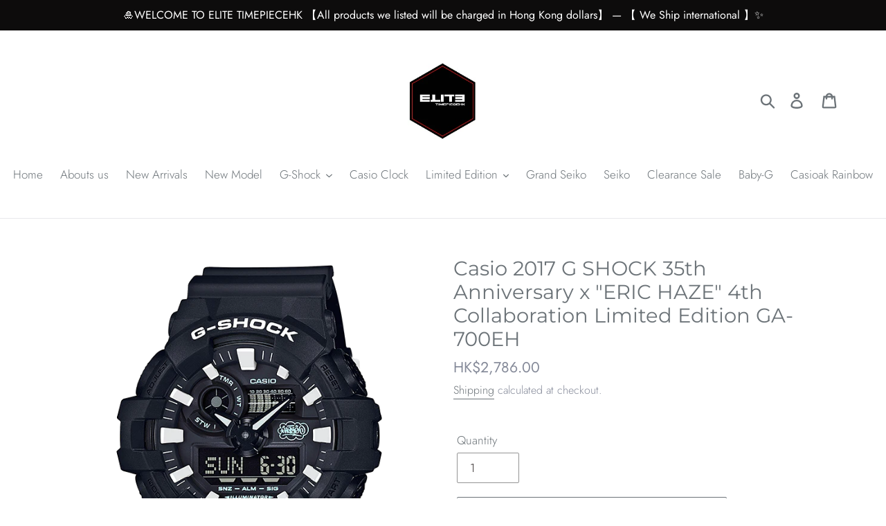

--- FILE ---
content_type: text/html; charset=utf-8
request_url: https://elite-timepiecehk.com/products/casio-g-shock-35th-anniversary-x-eric-haze-ga-700eh
body_size: 26387
content:
<!doctype html>
<html class="no-js" lang="en">
<head>
  <meta charset="utf-8">
  <meta http-equiv="X-UA-Compatible" content="IE=edge,chrome=1">
  <meta name="viewport" content="width=device-width,initial-scale=1">
  <meta name="theme-color" content="#6c7378">
  <link rel="canonical" href="https://elite-timepiecehk.com/products/casio-g-shock-35th-anniversary-x-eric-haze-ga-700eh"><link rel="shortcut icon" href="//elite-timepiecehk.com/cdn/shop/files/187458B1-25AD-4CF7-9604-CC10F6B71BE3_32x32.jpeg?v=1614278165" type="image/png"><title>Casio 2017 G SHOCK 35th Anniversary x &quot;ERIC HAZE&quot; 4th Collaboration Li
&ndash; ELITE TIMEPIECEHK-HONG KONG</title><meta name="description" content="Casio G SHOCK 35th Anniversary x &quot;ERIC HAZE&quot; Eric Haze was born in 1961 in New York City to progressive parents of the Upper West Side. Haze was drawn to art through his father&#39;s friend&#39;s pop art collection and meeting Elaine de Kooning who gave Haze oil paints while she painted a portrait of Haze and his sister in 197"><!-- /snippets/social-meta-tags.liquid -->




<meta property="og:site_name" content="ELITE TIMEPIECEHK-HONG KONG">
<meta property="og:url" content="https://elite-timepiecehk.com/products/casio-g-shock-35th-anniversary-x-eric-haze-ga-700eh">
<meta property="og:title" content="Casio 2017 G SHOCK 35th Anniversary x "ERIC HAZE" 4th Collaboration Limited Edition GA-700EH">
<meta property="og:type" content="product">
<meta property="og:description" content="Casio G SHOCK 35th Anniversary x &quot;ERIC HAZE&quot; Eric Haze was born in 1961 in New York City to progressive parents of the Upper West Side. Haze was drawn to art through his father&#39;s friend&#39;s pop art collection and meeting Elaine de Kooning who gave Haze oil paints while she painted a portrait of Haze and his sister in 197">

  <meta property="og:price:amount" content="2,786.00">
  <meta property="og:price:currency" content="HKD">

<meta property="og:image" content="http://elite-timepiecehk.com/cdn/shop/products/GA-700EH-1A_l_1200x1200.png?v=1575435887"><meta property="og:image" content="http://elite-timepiecehk.com/cdn/shop/products/images_3_1200x1200.jpg?v=1575435887"><meta property="og:image" content="http://elite-timepiecehk.com/cdn/shop/products/download_3_1200x1200.jpg?v=1575435887">
<meta property="og:image:secure_url" content="https://elite-timepiecehk.com/cdn/shop/products/GA-700EH-1A_l_1200x1200.png?v=1575435887"><meta property="og:image:secure_url" content="https://elite-timepiecehk.com/cdn/shop/products/images_3_1200x1200.jpg?v=1575435887"><meta property="og:image:secure_url" content="https://elite-timepiecehk.com/cdn/shop/products/download_3_1200x1200.jpg?v=1575435887">


<meta name="twitter:card" content="summary_large_image">
<meta name="twitter:title" content="Casio 2017 G SHOCK 35th Anniversary x "ERIC HAZE" 4th Collaboration Limited Edition GA-700EH">
<meta name="twitter:description" content="Casio G SHOCK 35th Anniversary x &quot;ERIC HAZE&quot; Eric Haze was born in 1961 in New York City to progressive parents of the Upper West Side. Haze was drawn to art through his father&#39;s friend&#39;s pop art collection and meeting Elaine de Kooning who gave Haze oil paints while she painted a portrait of Haze and his sister in 197">


  <link href="//elite-timepiecehk.com/cdn/shop/t/1/assets/theme.scss.css?v=159413514778625495221768572851" rel="stylesheet" type="text/css" media="all" />

  <script>
    var theme = {
      strings: {
        addToCart: "Add to cart",
        soldOut: "Sold out",
        unavailable: "Unavailable",
        regularPrice: "Regular price",
        sale: "Sale",
        showMore: "Show More",
        showLess: "Show Less",
        addressError: "Error looking up that address",
        addressNoResults: "No results for that address",
        addressQueryLimit: "You have exceeded the Google API usage limit. Consider upgrading to a \u003ca href=\"https:\/\/developers.google.com\/maps\/premium\/usage-limits\"\u003ePremium Plan\u003c\/a\u003e.",
        authError: "There was a problem authenticating your Google Maps account.",
        newWindow: "Opens in a new window.",
        external: "Opens external website.",
        newWindowExternal: "Opens external website in a new window.",
        quantityMinimumMessage: "Quantity must be 1 or more",
        unitPrice: "Unit price",
        unitPriceSeparator: "per",
        oneCartCount: "1 item",
        otherCartCount: "[count] items",
        quantityLabel: "Quantity: [count]"
      },
      moneyFormat: "HK${{amount}}"
    }

    document.documentElement.className = document.documentElement.className.replace('no-js', 'js');
  </script><script src="//elite-timepiecehk.com/cdn/shop/t/1/assets/lazysizes.js?v=94224023136283657951561576377" async="async"></script>
  <script src="//elite-timepiecehk.com/cdn/shop/t/1/assets/vendor.js?v=12001839194546984181561576378" defer="defer"></script>
  <script src="//elite-timepiecehk.com/cdn/shop/t/1/assets/theme.js?v=107203192688088972491561735468" defer="defer"></script>

  <script>window.performance && window.performance.mark && window.performance.mark('shopify.content_for_header.start');</script><meta name="google-site-verification" content="__FrsCaPdoamCYNzIA-7ucKDktKFEosOnDe15d2yDhc">
<meta name="google-site-verification" content="O1kWCN-fO8rFCXymPsaXmKvb1PgS1LM2nw3dgPmsaD0">
<meta name="facebook-domain-verification" content="zdiwkkw5diaxsj6dimm6oeibllkrtp">
<meta id="shopify-digital-wallet" name="shopify-digital-wallet" content="/4038721571/digital_wallets/dialog">
<link rel="alternate" type="application/json+oembed" href="https://elite-timepiecehk.com/products/casio-g-shock-35th-anniversary-x-eric-haze-ga-700eh.oembed">
<script async="async" src="/checkouts/internal/preloads.js?locale=en-HK"></script>
<script id="shopify-features" type="application/json">{"accessToken":"4c2446a9d83b81c8e2450f196d2f395e","betas":["rich-media-storefront-analytics"],"domain":"elite-timepiecehk.com","predictiveSearch":true,"shopId":4038721571,"locale":"en"}</script>
<script>var Shopify = Shopify || {};
Shopify.shop = "elite-timepiecehk-hong-kong.myshopify.com";
Shopify.locale = "en";
Shopify.currency = {"active":"HKD","rate":"1.0"};
Shopify.country = "HK";
Shopify.theme = {"name":"ELITE TIMEPIECEHK ","id":40640479267,"schema_name":"Debut","schema_version":"12.2.1","theme_store_id":796,"role":"main"};
Shopify.theme.handle = "null";
Shopify.theme.style = {"id":null,"handle":null};
Shopify.cdnHost = "elite-timepiecehk.com/cdn";
Shopify.routes = Shopify.routes || {};
Shopify.routes.root = "/";</script>
<script type="module">!function(o){(o.Shopify=o.Shopify||{}).modules=!0}(window);</script>
<script>!function(o){function n(){var o=[];function n(){o.push(Array.prototype.slice.apply(arguments))}return n.q=o,n}var t=o.Shopify=o.Shopify||{};t.loadFeatures=n(),t.autoloadFeatures=n()}(window);</script>
<script id="shop-js-analytics" type="application/json">{"pageType":"product"}</script>
<script defer="defer" async type="module" src="//elite-timepiecehk.com/cdn/shopifycloud/shop-js/modules/v2/client.init-shop-cart-sync_C5BV16lS.en.esm.js"></script>
<script defer="defer" async type="module" src="//elite-timepiecehk.com/cdn/shopifycloud/shop-js/modules/v2/chunk.common_CygWptCX.esm.js"></script>
<script type="module">
  await import("//elite-timepiecehk.com/cdn/shopifycloud/shop-js/modules/v2/client.init-shop-cart-sync_C5BV16lS.en.esm.js");
await import("//elite-timepiecehk.com/cdn/shopifycloud/shop-js/modules/v2/chunk.common_CygWptCX.esm.js");

  window.Shopify.SignInWithShop?.initShopCartSync?.({"fedCMEnabled":true,"windoidEnabled":true});

</script>
<script id="__st">var __st={"a":4038721571,"offset":28800,"reqid":"94eec586-7716-48f1-8acd-9bb648feb7b3-1768775466","pageurl":"elite-timepiecehk.com\/products\/casio-g-shock-35th-anniversary-x-eric-haze-ga-700eh","u":"071cb7cb4888","p":"product","rtyp":"product","rid":1848691228707};</script>
<script>window.ShopifyPaypalV4VisibilityTracking = true;</script>
<script id="captcha-bootstrap">!function(){'use strict';const t='contact',e='account',n='new_comment',o=[[t,t],['blogs',n],['comments',n],[t,'customer']],c=[[e,'customer_login'],[e,'guest_login'],[e,'recover_customer_password'],[e,'create_customer']],r=t=>t.map((([t,e])=>`form[action*='/${t}']:not([data-nocaptcha='true']) input[name='form_type'][value='${e}']`)).join(','),a=t=>()=>t?[...document.querySelectorAll(t)].map((t=>t.form)):[];function s(){const t=[...o],e=r(t);return a(e)}const i='password',u='form_key',d=['recaptcha-v3-token','g-recaptcha-response','h-captcha-response',i],f=()=>{try{return window.sessionStorage}catch{return}},m='__shopify_v',_=t=>t.elements[u];function p(t,e,n=!1){try{const o=window.sessionStorage,c=JSON.parse(o.getItem(e)),{data:r}=function(t){const{data:e,action:n}=t;return t[m]||n?{data:e,action:n}:{data:t,action:n}}(c);for(const[e,n]of Object.entries(r))t.elements[e]&&(t.elements[e].value=n);n&&o.removeItem(e)}catch(o){console.error('form repopulation failed',{error:o})}}const l='form_type',E='cptcha';function T(t){t.dataset[E]=!0}const w=window,h=w.document,L='Shopify',v='ce_forms',y='captcha';let A=!1;((t,e)=>{const n=(g='f06e6c50-85a8-45c8-87d0-21a2b65856fe',I='https://cdn.shopify.com/shopifycloud/storefront-forms-hcaptcha/ce_storefront_forms_captcha_hcaptcha.v1.5.2.iife.js',D={infoText:'Protected by hCaptcha',privacyText:'Privacy',termsText:'Terms'},(t,e,n)=>{const o=w[L][v],c=o.bindForm;if(c)return c(t,g,e,D).then(n);var r;o.q.push([[t,g,e,D],n]),r=I,A||(h.body.append(Object.assign(h.createElement('script'),{id:'captcha-provider',async:!0,src:r})),A=!0)});var g,I,D;w[L]=w[L]||{},w[L][v]=w[L][v]||{},w[L][v].q=[],w[L][y]=w[L][y]||{},w[L][y].protect=function(t,e){n(t,void 0,e),T(t)},Object.freeze(w[L][y]),function(t,e,n,w,h,L){const[v,y,A,g]=function(t,e,n){const i=e?o:[],u=t?c:[],d=[...i,...u],f=r(d),m=r(i),_=r(d.filter((([t,e])=>n.includes(e))));return[a(f),a(m),a(_),s()]}(w,h,L),I=t=>{const e=t.target;return e instanceof HTMLFormElement?e:e&&e.form},D=t=>v().includes(t);t.addEventListener('submit',(t=>{const e=I(t);if(!e)return;const n=D(e)&&!e.dataset.hcaptchaBound&&!e.dataset.recaptchaBound,o=_(e),c=g().includes(e)&&(!o||!o.value);(n||c)&&t.preventDefault(),c&&!n&&(function(t){try{if(!f())return;!function(t){const e=f();if(!e)return;const n=_(t);if(!n)return;const o=n.value;o&&e.removeItem(o)}(t);const e=Array.from(Array(32),(()=>Math.random().toString(36)[2])).join('');!function(t,e){_(t)||t.append(Object.assign(document.createElement('input'),{type:'hidden',name:u})),t.elements[u].value=e}(t,e),function(t,e){const n=f();if(!n)return;const o=[...t.querySelectorAll(`input[type='${i}']`)].map((({name:t})=>t)),c=[...d,...o],r={};for(const[a,s]of new FormData(t).entries())c.includes(a)||(r[a]=s);n.setItem(e,JSON.stringify({[m]:1,action:t.action,data:r}))}(t,e)}catch(e){console.error('failed to persist form',e)}}(e),e.submit())}));const S=(t,e)=>{t&&!t.dataset[E]&&(n(t,e.some((e=>e===t))),T(t))};for(const o of['focusin','change'])t.addEventListener(o,(t=>{const e=I(t);D(e)&&S(e,y())}));const B=e.get('form_key'),M=e.get(l),P=B&&M;t.addEventListener('DOMContentLoaded',(()=>{const t=y();if(P)for(const e of t)e.elements[l].value===M&&p(e,B);[...new Set([...A(),...v().filter((t=>'true'===t.dataset.shopifyCaptcha))])].forEach((e=>S(e,t)))}))}(h,new URLSearchParams(w.location.search),n,t,e,['guest_login'])})(!0,!0)}();</script>
<script integrity="sha256-4kQ18oKyAcykRKYeNunJcIwy7WH5gtpwJnB7kiuLZ1E=" data-source-attribution="shopify.loadfeatures" defer="defer" src="//elite-timepiecehk.com/cdn/shopifycloud/storefront/assets/storefront/load_feature-a0a9edcb.js" crossorigin="anonymous"></script>
<script data-source-attribution="shopify.dynamic_checkout.dynamic.init">var Shopify=Shopify||{};Shopify.PaymentButton=Shopify.PaymentButton||{isStorefrontPortableWallets:!0,init:function(){window.Shopify.PaymentButton.init=function(){};var t=document.createElement("script");t.src="https://elite-timepiecehk.com/cdn/shopifycloud/portable-wallets/latest/portable-wallets.en.js",t.type="module",document.head.appendChild(t)}};
</script>
<script data-source-attribution="shopify.dynamic_checkout.buyer_consent">
  function portableWalletsHideBuyerConsent(e){var t=document.getElementById("shopify-buyer-consent"),n=document.getElementById("shopify-subscription-policy-button");t&&n&&(t.classList.add("hidden"),t.setAttribute("aria-hidden","true"),n.removeEventListener("click",e))}function portableWalletsShowBuyerConsent(e){var t=document.getElementById("shopify-buyer-consent"),n=document.getElementById("shopify-subscription-policy-button");t&&n&&(t.classList.remove("hidden"),t.removeAttribute("aria-hidden"),n.addEventListener("click",e))}window.Shopify?.PaymentButton&&(window.Shopify.PaymentButton.hideBuyerConsent=portableWalletsHideBuyerConsent,window.Shopify.PaymentButton.showBuyerConsent=portableWalletsShowBuyerConsent);
</script>
<script>
  function portableWalletsCleanup(e){e&&e.src&&console.error("Failed to load portable wallets script "+e.src);var t=document.querySelectorAll("shopify-accelerated-checkout .shopify-payment-button__skeleton, shopify-accelerated-checkout-cart .wallet-cart-button__skeleton"),e=document.getElementById("shopify-buyer-consent");for(let e=0;e<t.length;e++)t[e].remove();e&&e.remove()}function portableWalletsNotLoadedAsModule(e){e instanceof ErrorEvent&&"string"==typeof e.message&&e.message.includes("import.meta")&&"string"==typeof e.filename&&e.filename.includes("portable-wallets")&&(window.removeEventListener("error",portableWalletsNotLoadedAsModule),window.Shopify.PaymentButton.failedToLoad=e,"loading"===document.readyState?document.addEventListener("DOMContentLoaded",window.Shopify.PaymentButton.init):window.Shopify.PaymentButton.init())}window.addEventListener("error",portableWalletsNotLoadedAsModule);
</script>

<script type="module" src="https://elite-timepiecehk.com/cdn/shopifycloud/portable-wallets/latest/portable-wallets.en.js" onError="portableWalletsCleanup(this)" crossorigin="anonymous"></script>
<script nomodule>
  document.addEventListener("DOMContentLoaded", portableWalletsCleanup);
</script>

<link id="shopify-accelerated-checkout-styles" rel="stylesheet" media="screen" href="https://elite-timepiecehk.com/cdn/shopifycloud/portable-wallets/latest/accelerated-checkout-backwards-compat.css" crossorigin="anonymous">
<style id="shopify-accelerated-checkout-cart">
        #shopify-buyer-consent {
  margin-top: 1em;
  display: inline-block;
  width: 100%;
}

#shopify-buyer-consent.hidden {
  display: none;
}

#shopify-subscription-policy-button {
  background: none;
  border: none;
  padding: 0;
  text-decoration: underline;
  font-size: inherit;
  cursor: pointer;
}

#shopify-subscription-policy-button::before {
  box-shadow: none;
}

      </style>

<script>window.performance && window.performance.mark && window.performance.mark('shopify.content_for_header.end');</script>
<link href="https://monorail-edge.shopifysvc.com" rel="dns-prefetch">
<script>(function(){if ("sendBeacon" in navigator && "performance" in window) {try {var session_token_from_headers = performance.getEntriesByType('navigation')[0].serverTiming.find(x => x.name == '_s').description;} catch {var session_token_from_headers = undefined;}var session_cookie_matches = document.cookie.match(/_shopify_s=([^;]*)/);var session_token_from_cookie = session_cookie_matches && session_cookie_matches.length === 2 ? session_cookie_matches[1] : "";var session_token = session_token_from_headers || session_token_from_cookie || "";function handle_abandonment_event(e) {var entries = performance.getEntries().filter(function(entry) {return /monorail-edge.shopifysvc.com/.test(entry.name);});if (!window.abandonment_tracked && entries.length === 0) {window.abandonment_tracked = true;var currentMs = Date.now();var navigation_start = performance.timing.navigationStart;var payload = {shop_id: 4038721571,url: window.location.href,navigation_start,duration: currentMs - navigation_start,session_token,page_type: "product"};window.navigator.sendBeacon("https://monorail-edge.shopifysvc.com/v1/produce", JSON.stringify({schema_id: "online_store_buyer_site_abandonment/1.1",payload: payload,metadata: {event_created_at_ms: currentMs,event_sent_at_ms: currentMs}}));}}window.addEventListener('pagehide', handle_abandonment_event);}}());</script>
<script id="web-pixels-manager-setup">(function e(e,d,r,n,o){if(void 0===o&&(o={}),!Boolean(null===(a=null===(i=window.Shopify)||void 0===i?void 0:i.analytics)||void 0===a?void 0:a.replayQueue)){var i,a;window.Shopify=window.Shopify||{};var t=window.Shopify;t.analytics=t.analytics||{};var s=t.analytics;s.replayQueue=[],s.publish=function(e,d,r){return s.replayQueue.push([e,d,r]),!0};try{self.performance.mark("wpm:start")}catch(e){}var l=function(){var e={modern:/Edge?\/(1{2}[4-9]|1[2-9]\d|[2-9]\d{2}|\d{4,})\.\d+(\.\d+|)|Firefox\/(1{2}[4-9]|1[2-9]\d|[2-9]\d{2}|\d{4,})\.\d+(\.\d+|)|Chrom(ium|e)\/(9{2}|\d{3,})\.\d+(\.\d+|)|(Maci|X1{2}).+ Version\/(15\.\d+|(1[6-9]|[2-9]\d|\d{3,})\.\d+)([,.]\d+|)( \(\w+\)|)( Mobile\/\w+|) Safari\/|Chrome.+OPR\/(9{2}|\d{3,})\.\d+\.\d+|(CPU[ +]OS|iPhone[ +]OS|CPU[ +]iPhone|CPU IPhone OS|CPU iPad OS)[ +]+(15[._]\d+|(1[6-9]|[2-9]\d|\d{3,})[._]\d+)([._]\d+|)|Android:?[ /-](13[3-9]|1[4-9]\d|[2-9]\d{2}|\d{4,})(\.\d+|)(\.\d+|)|Android.+Firefox\/(13[5-9]|1[4-9]\d|[2-9]\d{2}|\d{4,})\.\d+(\.\d+|)|Android.+Chrom(ium|e)\/(13[3-9]|1[4-9]\d|[2-9]\d{2}|\d{4,})\.\d+(\.\d+|)|SamsungBrowser\/([2-9]\d|\d{3,})\.\d+/,legacy:/Edge?\/(1[6-9]|[2-9]\d|\d{3,})\.\d+(\.\d+|)|Firefox\/(5[4-9]|[6-9]\d|\d{3,})\.\d+(\.\d+|)|Chrom(ium|e)\/(5[1-9]|[6-9]\d|\d{3,})\.\d+(\.\d+|)([\d.]+$|.*Safari\/(?![\d.]+ Edge\/[\d.]+$))|(Maci|X1{2}).+ Version\/(10\.\d+|(1[1-9]|[2-9]\d|\d{3,})\.\d+)([,.]\d+|)( \(\w+\)|)( Mobile\/\w+|) Safari\/|Chrome.+OPR\/(3[89]|[4-9]\d|\d{3,})\.\d+\.\d+|(CPU[ +]OS|iPhone[ +]OS|CPU[ +]iPhone|CPU IPhone OS|CPU iPad OS)[ +]+(10[._]\d+|(1[1-9]|[2-9]\d|\d{3,})[._]\d+)([._]\d+|)|Android:?[ /-](13[3-9]|1[4-9]\d|[2-9]\d{2}|\d{4,})(\.\d+|)(\.\d+|)|Mobile Safari.+OPR\/([89]\d|\d{3,})\.\d+\.\d+|Android.+Firefox\/(13[5-9]|1[4-9]\d|[2-9]\d{2}|\d{4,})\.\d+(\.\d+|)|Android.+Chrom(ium|e)\/(13[3-9]|1[4-9]\d|[2-9]\d{2}|\d{4,})\.\d+(\.\d+|)|Android.+(UC? ?Browser|UCWEB|U3)[ /]?(15\.([5-9]|\d{2,})|(1[6-9]|[2-9]\d|\d{3,})\.\d+)\.\d+|SamsungBrowser\/(5\.\d+|([6-9]|\d{2,})\.\d+)|Android.+MQ{2}Browser\/(14(\.(9|\d{2,})|)|(1[5-9]|[2-9]\d|\d{3,})(\.\d+|))(\.\d+|)|K[Aa][Ii]OS\/(3\.\d+|([4-9]|\d{2,})\.\d+)(\.\d+|)/},d=e.modern,r=e.legacy,n=navigator.userAgent;return n.match(d)?"modern":n.match(r)?"legacy":"unknown"}(),u="modern"===l?"modern":"legacy",c=(null!=n?n:{modern:"",legacy:""})[u],f=function(e){return[e.baseUrl,"/wpm","/b",e.hashVersion,"modern"===e.buildTarget?"m":"l",".js"].join("")}({baseUrl:d,hashVersion:r,buildTarget:u}),m=function(e){var d=e.version,r=e.bundleTarget,n=e.surface,o=e.pageUrl,i=e.monorailEndpoint;return{emit:function(e){var a=e.status,t=e.errorMsg,s=(new Date).getTime(),l=JSON.stringify({metadata:{event_sent_at_ms:s},events:[{schema_id:"web_pixels_manager_load/3.1",payload:{version:d,bundle_target:r,page_url:o,status:a,surface:n,error_msg:t},metadata:{event_created_at_ms:s}}]});if(!i)return console&&console.warn&&console.warn("[Web Pixels Manager] No Monorail endpoint provided, skipping logging."),!1;try{return self.navigator.sendBeacon.bind(self.navigator)(i,l)}catch(e){}var u=new XMLHttpRequest;try{return u.open("POST",i,!0),u.setRequestHeader("Content-Type","text/plain"),u.send(l),!0}catch(e){return console&&console.warn&&console.warn("[Web Pixels Manager] Got an unhandled error while logging to Monorail."),!1}}}}({version:r,bundleTarget:l,surface:e.surface,pageUrl:self.location.href,monorailEndpoint:e.monorailEndpoint});try{o.browserTarget=l,function(e){var d=e.src,r=e.async,n=void 0===r||r,o=e.onload,i=e.onerror,a=e.sri,t=e.scriptDataAttributes,s=void 0===t?{}:t,l=document.createElement("script"),u=document.querySelector("head"),c=document.querySelector("body");if(l.async=n,l.src=d,a&&(l.integrity=a,l.crossOrigin="anonymous"),s)for(var f in s)if(Object.prototype.hasOwnProperty.call(s,f))try{l.dataset[f]=s[f]}catch(e){}if(o&&l.addEventListener("load",o),i&&l.addEventListener("error",i),u)u.appendChild(l);else{if(!c)throw new Error("Did not find a head or body element to append the script");c.appendChild(l)}}({src:f,async:!0,onload:function(){if(!function(){var e,d;return Boolean(null===(d=null===(e=window.Shopify)||void 0===e?void 0:e.analytics)||void 0===d?void 0:d.initialized)}()){var d=window.webPixelsManager.init(e)||void 0;if(d){var r=window.Shopify.analytics;r.replayQueue.forEach((function(e){var r=e[0],n=e[1],o=e[2];d.publishCustomEvent(r,n,o)})),r.replayQueue=[],r.publish=d.publishCustomEvent,r.visitor=d.visitor,r.initialized=!0}}},onerror:function(){return m.emit({status:"failed",errorMsg:"".concat(f," has failed to load")})},sri:function(e){var d=/^sha384-[A-Za-z0-9+/=]+$/;return"string"==typeof e&&d.test(e)}(c)?c:"",scriptDataAttributes:o}),m.emit({status:"loading"})}catch(e){m.emit({status:"failed",errorMsg:(null==e?void 0:e.message)||"Unknown error"})}}})({shopId: 4038721571,storefrontBaseUrl: "https://elite-timepiecehk.com",extensionsBaseUrl: "https://extensions.shopifycdn.com/cdn/shopifycloud/web-pixels-manager",monorailEndpoint: "https://monorail-edge.shopifysvc.com/unstable/produce_batch",surface: "storefront-renderer",enabledBetaFlags: ["2dca8a86"],webPixelsConfigList: [{"id":"303104043","configuration":"{\"config\":\"{\\\"pixel_id\\\":\\\"GT-WF4SSJZ\\\",\\\"google_tag_ids\\\":[\\\"GT-WF4SSJZ\\\"],\\\"target_country\\\":\\\"HK\\\",\\\"gtag_events\\\":[{\\\"type\\\":\\\"view_item\\\",\\\"action_label\\\":\\\"MC-4S17P5QCEJ\\\"},{\\\"type\\\":\\\"purchase\\\",\\\"action_label\\\":\\\"MC-4S17P5QCEJ\\\"},{\\\"type\\\":\\\"page_view\\\",\\\"action_label\\\":\\\"MC-4S17P5QCEJ\\\"}],\\\"enable_monitoring_mode\\\":false}\"}","eventPayloadVersion":"v1","runtimeContext":"OPEN","scriptVersion":"b2a88bafab3e21179ed38636efcd8a93","type":"APP","apiClientId":1780363,"privacyPurposes":[],"dataSharingAdjustments":{"protectedCustomerApprovalScopes":["read_customer_address","read_customer_email","read_customer_name","read_customer_personal_data","read_customer_phone"]}},{"id":"89260075","eventPayloadVersion":"v1","runtimeContext":"LAX","scriptVersion":"1","type":"CUSTOM","privacyPurposes":["ANALYTICS"],"name":"Google Analytics tag (migrated)"},{"id":"shopify-app-pixel","configuration":"{}","eventPayloadVersion":"v1","runtimeContext":"STRICT","scriptVersion":"0450","apiClientId":"shopify-pixel","type":"APP","privacyPurposes":["ANALYTICS","MARKETING"]},{"id":"shopify-custom-pixel","eventPayloadVersion":"v1","runtimeContext":"LAX","scriptVersion":"0450","apiClientId":"shopify-pixel","type":"CUSTOM","privacyPurposes":["ANALYTICS","MARKETING"]}],isMerchantRequest: false,initData: {"shop":{"name":"ELITE TIMEPIECEHK-HONG KONG","paymentSettings":{"currencyCode":"HKD"},"myshopifyDomain":"elite-timepiecehk-hong-kong.myshopify.com","countryCode":"HK","storefrontUrl":"https:\/\/elite-timepiecehk.com"},"customer":null,"cart":null,"checkout":null,"productVariants":[{"price":{"amount":2786.0,"currencyCode":"HKD"},"product":{"title":"Casio 2017 G SHOCK 35th Anniversary x \"ERIC HAZE\" 4th Collaboration Limited Edition GA-700EH","vendor":"Casio","id":"1848691228707","untranslatedTitle":"Casio 2017 G SHOCK 35th Anniversary x \"ERIC HAZE\" 4th Collaboration Limited Edition GA-700EH","url":"\/products\/casio-g-shock-35th-anniversary-x-eric-haze-ga-700eh","type":"Eric Haze Series"},"id":"15449084526627","image":{"src":"\/\/elite-timepiecehk.com\/cdn\/shop\/products\/GA-700EH-1A_l.png?v=1575435887"},"sku":"","title":"Default Title","untranslatedTitle":"Default Title"}],"purchasingCompany":null},},"https://elite-timepiecehk.com/cdn","fcfee988w5aeb613cpc8e4bc33m6693e112",{"modern":"","legacy":""},{"shopId":"4038721571","storefrontBaseUrl":"https:\/\/elite-timepiecehk.com","extensionBaseUrl":"https:\/\/extensions.shopifycdn.com\/cdn\/shopifycloud\/web-pixels-manager","surface":"storefront-renderer","enabledBetaFlags":"[\"2dca8a86\"]","isMerchantRequest":"false","hashVersion":"fcfee988w5aeb613cpc8e4bc33m6693e112","publish":"custom","events":"[[\"page_viewed\",{}],[\"product_viewed\",{\"productVariant\":{\"price\":{\"amount\":2786.0,\"currencyCode\":\"HKD\"},\"product\":{\"title\":\"Casio 2017 G SHOCK 35th Anniversary x \\\"ERIC HAZE\\\" 4th Collaboration Limited Edition GA-700EH\",\"vendor\":\"Casio\",\"id\":\"1848691228707\",\"untranslatedTitle\":\"Casio 2017 G SHOCK 35th Anniversary x \\\"ERIC HAZE\\\" 4th Collaboration Limited Edition GA-700EH\",\"url\":\"\/products\/casio-g-shock-35th-anniversary-x-eric-haze-ga-700eh\",\"type\":\"Eric Haze Series\"},\"id\":\"15449084526627\",\"image\":{\"src\":\"\/\/elite-timepiecehk.com\/cdn\/shop\/products\/GA-700EH-1A_l.png?v=1575435887\"},\"sku\":\"\",\"title\":\"Default Title\",\"untranslatedTitle\":\"Default Title\"}}]]"});</script><script>
  window.ShopifyAnalytics = window.ShopifyAnalytics || {};
  window.ShopifyAnalytics.meta = window.ShopifyAnalytics.meta || {};
  window.ShopifyAnalytics.meta.currency = 'HKD';
  var meta = {"product":{"id":1848691228707,"gid":"gid:\/\/shopify\/Product\/1848691228707","vendor":"Casio","type":"Eric Haze Series","handle":"casio-g-shock-35th-anniversary-x-eric-haze-ga-700eh","variants":[{"id":15449084526627,"price":278600,"name":"Casio 2017 G SHOCK 35th Anniversary x \"ERIC HAZE\" 4th Collaboration Limited Edition GA-700EH","public_title":null,"sku":""}],"remote":false},"page":{"pageType":"product","resourceType":"product","resourceId":1848691228707,"requestId":"94eec586-7716-48f1-8acd-9bb648feb7b3-1768775466"}};
  for (var attr in meta) {
    window.ShopifyAnalytics.meta[attr] = meta[attr];
  }
</script>
<script class="analytics">
  (function () {
    var customDocumentWrite = function(content) {
      var jquery = null;

      if (window.jQuery) {
        jquery = window.jQuery;
      } else if (window.Checkout && window.Checkout.$) {
        jquery = window.Checkout.$;
      }

      if (jquery) {
        jquery('body').append(content);
      }
    };

    var hasLoggedConversion = function(token) {
      if (token) {
        return document.cookie.indexOf('loggedConversion=' + token) !== -1;
      }
      return false;
    }

    var setCookieIfConversion = function(token) {
      if (token) {
        var twoMonthsFromNow = new Date(Date.now());
        twoMonthsFromNow.setMonth(twoMonthsFromNow.getMonth() + 2);

        document.cookie = 'loggedConversion=' + token + '; expires=' + twoMonthsFromNow;
      }
    }

    var trekkie = window.ShopifyAnalytics.lib = window.trekkie = window.trekkie || [];
    if (trekkie.integrations) {
      return;
    }
    trekkie.methods = [
      'identify',
      'page',
      'ready',
      'track',
      'trackForm',
      'trackLink'
    ];
    trekkie.factory = function(method) {
      return function() {
        var args = Array.prototype.slice.call(arguments);
        args.unshift(method);
        trekkie.push(args);
        return trekkie;
      };
    };
    for (var i = 0; i < trekkie.methods.length; i++) {
      var key = trekkie.methods[i];
      trekkie[key] = trekkie.factory(key);
    }
    trekkie.load = function(config) {
      trekkie.config = config || {};
      trekkie.config.initialDocumentCookie = document.cookie;
      var first = document.getElementsByTagName('script')[0];
      var script = document.createElement('script');
      script.type = 'text/javascript';
      script.onerror = function(e) {
        var scriptFallback = document.createElement('script');
        scriptFallback.type = 'text/javascript';
        scriptFallback.onerror = function(error) {
                var Monorail = {
      produce: function produce(monorailDomain, schemaId, payload) {
        var currentMs = new Date().getTime();
        var event = {
          schema_id: schemaId,
          payload: payload,
          metadata: {
            event_created_at_ms: currentMs,
            event_sent_at_ms: currentMs
          }
        };
        return Monorail.sendRequest("https://" + monorailDomain + "/v1/produce", JSON.stringify(event));
      },
      sendRequest: function sendRequest(endpointUrl, payload) {
        // Try the sendBeacon API
        if (window && window.navigator && typeof window.navigator.sendBeacon === 'function' && typeof window.Blob === 'function' && !Monorail.isIos12()) {
          var blobData = new window.Blob([payload], {
            type: 'text/plain'
          });

          if (window.navigator.sendBeacon(endpointUrl, blobData)) {
            return true;
          } // sendBeacon was not successful

        } // XHR beacon

        var xhr = new XMLHttpRequest();

        try {
          xhr.open('POST', endpointUrl);
          xhr.setRequestHeader('Content-Type', 'text/plain');
          xhr.send(payload);
        } catch (e) {
          console.log(e);
        }

        return false;
      },
      isIos12: function isIos12() {
        return window.navigator.userAgent.lastIndexOf('iPhone; CPU iPhone OS 12_') !== -1 || window.navigator.userAgent.lastIndexOf('iPad; CPU OS 12_') !== -1;
      }
    };
    Monorail.produce('monorail-edge.shopifysvc.com',
      'trekkie_storefront_load_errors/1.1',
      {shop_id: 4038721571,
      theme_id: 40640479267,
      app_name: "storefront",
      context_url: window.location.href,
      source_url: "//elite-timepiecehk.com/cdn/s/trekkie.storefront.cd680fe47e6c39ca5d5df5f0a32d569bc48c0f27.min.js"});

        };
        scriptFallback.async = true;
        scriptFallback.src = '//elite-timepiecehk.com/cdn/s/trekkie.storefront.cd680fe47e6c39ca5d5df5f0a32d569bc48c0f27.min.js';
        first.parentNode.insertBefore(scriptFallback, first);
      };
      script.async = true;
      script.src = '//elite-timepiecehk.com/cdn/s/trekkie.storefront.cd680fe47e6c39ca5d5df5f0a32d569bc48c0f27.min.js';
      first.parentNode.insertBefore(script, first);
    };
    trekkie.load(
      {"Trekkie":{"appName":"storefront","development":false,"defaultAttributes":{"shopId":4038721571,"isMerchantRequest":null,"themeId":40640479267,"themeCityHash":"2088269768216739339","contentLanguage":"en","currency":"HKD","eventMetadataId":"f1508959-ae8b-4a1f-a768-270a29cec306"},"isServerSideCookieWritingEnabled":true,"monorailRegion":"shop_domain","enabledBetaFlags":["65f19447"]},"Session Attribution":{},"S2S":{"facebookCapiEnabled":true,"source":"trekkie-storefront-renderer","apiClientId":580111}}
    );

    var loaded = false;
    trekkie.ready(function() {
      if (loaded) return;
      loaded = true;

      window.ShopifyAnalytics.lib = window.trekkie;

      var originalDocumentWrite = document.write;
      document.write = customDocumentWrite;
      try { window.ShopifyAnalytics.merchantGoogleAnalytics.call(this); } catch(error) {};
      document.write = originalDocumentWrite;

      window.ShopifyAnalytics.lib.page(null,{"pageType":"product","resourceType":"product","resourceId":1848691228707,"requestId":"94eec586-7716-48f1-8acd-9bb648feb7b3-1768775466","shopifyEmitted":true});

      var match = window.location.pathname.match(/checkouts\/(.+)\/(thank_you|post_purchase)/)
      var token = match? match[1]: undefined;
      if (!hasLoggedConversion(token)) {
        setCookieIfConversion(token);
        window.ShopifyAnalytics.lib.track("Viewed Product",{"currency":"HKD","variantId":15449084526627,"productId":1848691228707,"productGid":"gid:\/\/shopify\/Product\/1848691228707","name":"Casio 2017 G SHOCK 35th Anniversary x \"ERIC HAZE\" 4th Collaboration Limited Edition GA-700EH","price":"2786.00","sku":"","brand":"Casio","variant":null,"category":"Eric Haze Series","nonInteraction":true,"remote":false},undefined,undefined,{"shopifyEmitted":true});
      window.ShopifyAnalytics.lib.track("monorail:\/\/trekkie_storefront_viewed_product\/1.1",{"currency":"HKD","variantId":15449084526627,"productId":1848691228707,"productGid":"gid:\/\/shopify\/Product\/1848691228707","name":"Casio 2017 G SHOCK 35th Anniversary x \"ERIC HAZE\" 4th Collaboration Limited Edition GA-700EH","price":"2786.00","sku":"","brand":"Casio","variant":null,"category":"Eric Haze Series","nonInteraction":true,"remote":false,"referer":"https:\/\/elite-timepiecehk.com\/products\/casio-g-shock-35th-anniversary-x-eric-haze-ga-700eh"});
      }
    });


        var eventsListenerScript = document.createElement('script');
        eventsListenerScript.async = true;
        eventsListenerScript.src = "//elite-timepiecehk.com/cdn/shopifycloud/storefront/assets/shop_events_listener-3da45d37.js";
        document.getElementsByTagName('head')[0].appendChild(eventsListenerScript);

})();</script>
  <script>
  if (!window.ga || (window.ga && typeof window.ga !== 'function')) {
    window.ga = function ga() {
      (window.ga.q = window.ga.q || []).push(arguments);
      if (window.Shopify && window.Shopify.analytics && typeof window.Shopify.analytics.publish === 'function') {
        window.Shopify.analytics.publish("ga_stub_called", {}, {sendTo: "google_osp_migration"});
      }
      console.error("Shopify's Google Analytics stub called with:", Array.from(arguments), "\nSee https://help.shopify.com/manual/promoting-marketing/pixels/pixel-migration#google for more information.");
    };
    if (window.Shopify && window.Shopify.analytics && typeof window.Shopify.analytics.publish === 'function') {
      window.Shopify.analytics.publish("ga_stub_initialized", {}, {sendTo: "google_osp_migration"});
    }
  }
</script>
<script
  defer
  src="https://elite-timepiecehk.com/cdn/shopifycloud/perf-kit/shopify-perf-kit-3.0.4.min.js"
  data-application="storefront-renderer"
  data-shop-id="4038721571"
  data-render-region="gcp-us-central1"
  data-page-type="product"
  data-theme-instance-id="40640479267"
  data-theme-name="Debut"
  data-theme-version="12.2.1"
  data-monorail-region="shop_domain"
  data-resource-timing-sampling-rate="10"
  data-shs="true"
  data-shs-beacon="true"
  data-shs-export-with-fetch="true"
  data-shs-logs-sample-rate="1"
  data-shs-beacon-endpoint="https://elite-timepiecehk.com/api/collect"
></script>
</head>

<body class="template-product">

  <a class="in-page-link visually-hidden skip-link" href="#MainContent">Skip to content</a>

  <div id="SearchDrawer" class="search-bar drawer drawer--top" role="dialog" aria-modal="true" aria-label="Search">
    <div class="search-bar__table">
      <div class="search-bar__table-cell search-bar__form-wrapper">
        <form class="search search-bar__form" action="/search" method="get" role="search">
          <input class="search__input search-bar__input" type="search" name="q" value="" placeholder="Search" aria-label="Search">
          <button class="search-bar__submit search__submit btn--link" type="submit">
            <svg aria-hidden="true" focusable="false" role="presentation" class="icon icon-search" viewBox="0 0 37 40"><path d="M35.6 36l-9.8-9.8c4.1-5.4 3.6-13.2-1.3-18.1-5.4-5.4-14.2-5.4-19.7 0-5.4 5.4-5.4 14.2 0 19.7 2.6 2.6 6.1 4.1 9.8 4.1 3 0 5.9-1 8.3-2.8l9.8 9.8c.4.4.9.6 1.4.6s1-.2 1.4-.6c.9-.9.9-2.1.1-2.9zm-20.9-8.2c-2.6 0-5.1-1-7-2.9-3.9-3.9-3.9-10.1 0-14C9.6 9 12.2 8 14.7 8s5.1 1 7 2.9c3.9 3.9 3.9 10.1 0 14-1.9 1.9-4.4 2.9-7 2.9z"/></svg>
            <span class="icon__fallback-text">Submit</span>
          </button>
        </form>
      </div>
      <div class="search-bar__table-cell text-right">
        <button type="button" class="btn--link search-bar__close js-drawer-close">
          <svg aria-hidden="true" focusable="false" role="presentation" class="icon icon-close" viewBox="0 0 40 40"><path d="M23.868 20.015L39.117 4.78c1.11-1.108 1.11-2.77 0-3.877-1.109-1.108-2.773-1.108-3.882 0L19.986 16.137 4.737.904C3.628-.204 1.965-.204.856.904c-1.11 1.108-1.11 2.77 0 3.877l15.249 15.234L.855 35.248c-1.108 1.108-1.108 2.77 0 3.877.555.554 1.248.831 1.942.831s1.386-.277 1.94-.83l15.25-15.234 15.248 15.233c.555.554 1.248.831 1.941.831s1.387-.277 1.941-.83c1.11-1.109 1.11-2.77 0-3.878L23.868 20.015z" class="layer"/></svg>
          <span class="icon__fallback-text">Close search</span>
        </button>
      </div>
    </div>
  </div>

  <style data-shopify>

  .cart-popup {
    box-shadow: 1px 1px 10px 2px rgba(232, 233, 235, 0.5);
  }</style><div class="cart-popup-wrapper cart-popup-wrapper--hidden" role="dialog" aria-modal="true" aria-labelledby="CartPopupHeading" data-cart-popup-wrapper>
  <div class="cart-popup" data-cart-popup tabindex="-1">
    <h2 id="CartPopupHeading" class="cart-popup__heading">Just added to your cart</h2>
    <button class="cart-popup__close" aria-label="Close" data-cart-popup-close><svg aria-hidden="true" focusable="false" role="presentation" class="icon icon-close" viewBox="0 0 40 40"><path d="M23.868 20.015L39.117 4.78c1.11-1.108 1.11-2.77 0-3.877-1.109-1.108-2.773-1.108-3.882 0L19.986 16.137 4.737.904C3.628-.204 1.965-.204.856.904c-1.11 1.108-1.11 2.77 0 3.877l15.249 15.234L.855 35.248c-1.108 1.108-1.108 2.77 0 3.877.555.554 1.248.831 1.942.831s1.386-.277 1.94-.83l15.25-15.234 15.248 15.233c.555.554 1.248.831 1.941.831s1.387-.277 1.941-.83c1.11-1.109 1.11-2.77 0-3.878L23.868 20.015z" class="layer"/></svg></button>

    <div class="cart-popup-item">
      <div class="cart-popup-item__image-wrapper hide" data-cart-popup-image-wrapper>
        <div class="cart-popup-item__image-placeholder" data-cart-popup-image-placeholder>
          <div class="placeholder-background placeholder-background--animation"></div>
        </div>
      </div>
      <div class="cart-popup-item__description">
        <div>
          <div class="cart-popup-item__title" data-cart-popup-title></div>
          <ul class="product-details" aria-label="Product details" data-cart-popup-product-details></ul>
        </div>
        <div class="cart-popup-item__quantity">
          <span class="visually-hidden" data-cart-popup-quantity-label></span>
          <span aria-hidden="true">Qty:</span>
          <span aria-hidden="true" data-cart-popup-quantity></span>
        </div>
      </div>
    </div>

    <a href="/cart" class="cart-popup__cta-link btn btn--secondary-accent">
      View cart (<span data-cart-popup-cart-quantity></span>)
    </a>

    <div class="cart-popup__dismiss">
      <button class="cart-popup__dismiss-button text-link text-link--accent" data-cart-popup-dismiss>
        Continue shopping
      </button>
    </div>
  </div>
</div>


  <div id="shopify-section-header" class="shopify-section">
  <style>
    
      .site-header__logo-image {
        max-width: 100px;
      }
    

    
  </style>


<div data-section-id="header" data-section-type="header-section">
  
    
      <style>
        .announcement-bar {
          background-color: #0d0c0c;
        }

        .announcement-bar--link:hover {
          

          
            
            background-color: #353131;
          
        }

        .announcement-bar__message {
          color: #ffffff;
        }
      </style>

      
        <div class="announcement-bar">
      

        <p class="announcement-bar__message">🎍WELCOME TO ELITE TIMEPIECEHK  【All products we listed will be charged in Hong Kong dollars】 — 【 We Ship international 】✨</p>

      
        </div>
      

    
  

  <header class="site-header logo--center" role="banner">
    <div class="grid grid--no-gutters grid--table site-header__mobile-nav">
      

      <div class="grid__item medium-up--one-third medium-up--push-one-third logo-align--center">
        
        
          <div class="h2 site-header__logo">
        
          
<a href="/" class="site-header__logo-image site-header__logo-image--centered">
              
              <img class="lazyload js"
                   src="//elite-timepiecehk.com/cdn/shop/files/LOGO_300x300.jpg?v=1614278157"
                   data-src="//elite-timepiecehk.com/cdn/shop/files/LOGO_{width}x.jpg?v=1614278157"
                   data-widths="[180, 360, 540, 720, 900, 1080, 1296, 1512, 1728, 2048]"
                   data-aspectratio="0.7068965517241379"
                   data-sizes="auto"
                   alt="ELITE TIMEPIECEHK-HONG KONG"
                   style="max-width: 100px">
              <noscript>
                
                <img src="//elite-timepiecehk.com/cdn/shop/files/LOGO_100x.jpg?v=1614278157"
                     srcset="//elite-timepiecehk.com/cdn/shop/files/LOGO_100x.jpg?v=1614278157 1x, //elite-timepiecehk.com/cdn/shop/files/LOGO_100x@2x.jpg?v=1614278157 2x"
                     alt="ELITE TIMEPIECEHK-HONG KONG"
                     style="max-width: 100px;">
              </noscript>
            </a>
          
        
          </div>
        
      </div>

      

      <div class="grid__item medium-up--one-third medium-up--push-one-third text-right site-header__icons site-header__icons--plus">
        <div class="site-header__icons-wrapper">
          <div class="site-header__search site-header__icon">
            <form action="/search" method="get" class="search-header search" role="search">
  <input class="search-header__input search__input"
    type="search"
    name="q"
    placeholder="Search"
    aria-label="Search">
  <button class="search-header__submit search__submit btn--link site-header__icon" type="submit">
    <svg aria-hidden="true" focusable="false" role="presentation" class="icon icon-search" viewBox="0 0 37 40"><path d="M35.6 36l-9.8-9.8c4.1-5.4 3.6-13.2-1.3-18.1-5.4-5.4-14.2-5.4-19.7 0-5.4 5.4-5.4 14.2 0 19.7 2.6 2.6 6.1 4.1 9.8 4.1 3 0 5.9-1 8.3-2.8l9.8 9.8c.4.4.9.6 1.4.6s1-.2 1.4-.6c.9-.9.9-2.1.1-2.9zm-20.9-8.2c-2.6 0-5.1-1-7-2.9-3.9-3.9-3.9-10.1 0-14C9.6 9 12.2 8 14.7 8s5.1 1 7 2.9c3.9 3.9 3.9 10.1 0 14-1.9 1.9-4.4 2.9-7 2.9z"/></svg>
    <span class="icon__fallback-text">Submit</span>
  </button>
</form>

          </div>

          <button type="button" class="btn--link site-header__icon site-header__search-toggle js-drawer-open-top">
            <svg aria-hidden="true" focusable="false" role="presentation" class="icon icon-search" viewBox="0 0 37 40"><path d="M35.6 36l-9.8-9.8c4.1-5.4 3.6-13.2-1.3-18.1-5.4-5.4-14.2-5.4-19.7 0-5.4 5.4-5.4 14.2 0 19.7 2.6 2.6 6.1 4.1 9.8 4.1 3 0 5.9-1 8.3-2.8l9.8 9.8c.4.4.9.6 1.4.6s1-.2 1.4-.6c.9-.9.9-2.1.1-2.9zm-20.9-8.2c-2.6 0-5.1-1-7-2.9-3.9-3.9-3.9-10.1 0-14C9.6 9 12.2 8 14.7 8s5.1 1 7 2.9c3.9 3.9 3.9 10.1 0 14-1.9 1.9-4.4 2.9-7 2.9z"/></svg>
            <span class="icon__fallback-text">Search</span>
          </button>

          
            
              <a href="/account/login" class="site-header__icon site-header__account">
                <svg aria-hidden="true" focusable="false" role="presentation" class="icon icon-login" viewBox="0 0 28.33 37.68"><path d="M14.17 14.9a7.45 7.45 0 1 0-7.5-7.45 7.46 7.46 0 0 0 7.5 7.45zm0-10.91a3.45 3.45 0 1 1-3.5 3.46A3.46 3.46 0 0 1 14.17 4zM14.17 16.47A14.18 14.18 0 0 0 0 30.68c0 1.41.66 4 5.11 5.66a27.17 27.17 0 0 0 9.06 1.34c6.54 0 14.17-1.84 14.17-7a14.18 14.18 0 0 0-14.17-14.21zm0 17.21c-6.3 0-10.17-1.77-10.17-3a10.17 10.17 0 1 1 20.33 0c.01 1.23-3.86 3-10.16 3z"/></svg>
                <span class="icon__fallback-text">Log in</span>
              </a>
            
          

          <a href="/cart" class="site-header__icon site-header__cart">
            <svg aria-hidden="true" focusable="false" role="presentation" class="icon icon-cart" viewBox="0 0 37 40"><path d="M36.5 34.8L33.3 8h-5.9C26.7 3.9 23 .8 18.5.8S10.3 3.9 9.6 8H3.7L.5 34.8c-.2 1.5.4 2.4.9 3 .5.5 1.4 1.2 3.1 1.2h28c1.3 0 2.4-.4 3.1-1.3.7-.7 1-1.8.9-2.9zm-18-30c2.2 0 4.1 1.4 4.7 3.2h-9.5c.7-1.9 2.6-3.2 4.8-3.2zM4.5 35l2.8-23h2.2v3c0 1.1.9 2 2 2s2-.9 2-2v-3h10v3c0 1.1.9 2 2 2s2-.9 2-2v-3h2.2l2.8 23h-28z"/></svg>
            <span class="icon__fallback-text">Cart</span>
            <div id="CartCount" class="site-header__cart-count hide" data-cart-count-bubble>
              <span data-cart-count>0</span>
              <span class="icon__fallback-text medium-up--hide">items</span>
            </div>
          </a>

          

          
            <button type="button" class="btn--link site-header__icon site-header__menu js-mobile-nav-toggle mobile-nav--open" aria-controls="MobileNav"  aria-expanded="false" aria-label="Menu">
              <svg aria-hidden="true" focusable="false" role="presentation" class="icon icon-hamburger" viewBox="0 0 37 40"><path d="M33.5 25h-30c-1.1 0-2-.9-2-2s.9-2 2-2h30c1.1 0 2 .9 2 2s-.9 2-2 2zm0-11.5h-30c-1.1 0-2-.9-2-2s.9-2 2-2h30c1.1 0 2 .9 2 2s-.9 2-2 2zm0 23h-30c-1.1 0-2-.9-2-2s.9-2 2-2h30c1.1 0 2 .9 2 2s-.9 2-2 2z"/></svg>
              <svg aria-hidden="true" focusable="false" role="presentation" class="icon icon-close" viewBox="0 0 40 40"><path d="M23.868 20.015L39.117 4.78c1.11-1.108 1.11-2.77 0-3.877-1.109-1.108-2.773-1.108-3.882 0L19.986 16.137 4.737.904C3.628-.204 1.965-.204.856.904c-1.11 1.108-1.11 2.77 0 3.877l15.249 15.234L.855 35.248c-1.108 1.108-1.108 2.77 0 3.877.555.554 1.248.831 1.942.831s1.386-.277 1.94-.83l15.25-15.234 15.248 15.233c.555.554 1.248.831 1.941.831s1.387-.277 1.941-.83c1.11-1.109 1.11-2.77 0-3.878L23.868 20.015z" class="layer"/></svg>
            </button>
          
        </div>

      </div>
    </div>

    <nav class="mobile-nav-wrapper medium-up--hide" role="navigation">
      <ul id="MobileNav" class="mobile-nav">
        
<li class="mobile-nav__item border-bottom">
            
              <a href="/"
                class="mobile-nav__link"
                
              >
                <span class="mobile-nav__label">Home</span>
              </a>
            
          </li>
        
<li class="mobile-nav__item border-bottom">
            
              <a href="/blogs/about-us"
                class="mobile-nav__link"
                
              >
                <span class="mobile-nav__label">Abouts us</span>
              </a>
            
          </li>
        
<li class="mobile-nav__item border-bottom">
            
              <a href="/collections/new-arrivals"
                class="mobile-nav__link"
                
              >
                <span class="mobile-nav__label">New Arrivals</span>
              </a>
            
          </li>
        
<li class="mobile-nav__item border-bottom">
            
              <a href="/collections/coming-soon"
                class="mobile-nav__link"
                
              >
                <span class="mobile-nav__label">New Model</span>
              </a>
            
          </li>
        
<li class="mobile-nav__item border-bottom">
            
              
              <button type="button" class="btn--link js-toggle-submenu mobile-nav__link" data-target="g-shock-5" data-level="1" aria-expanded="false">
                <span class="mobile-nav__label">G-Shock</span>
                <div class="mobile-nav__icon">
                  <svg aria-hidden="true" focusable="false" role="presentation" class="icon icon-chevron-right" viewBox="0 0 7 11"><path d="M1.5 11A1.5 1.5 0 0 1 .44 8.44L3.38 5.5.44 2.56A1.5 1.5 0 0 1 2.56.44l4 4a1.5 1.5 0 0 1 0 2.12l-4 4A1.5 1.5 0 0 1 1.5 11z" fill="#fff"/></svg>
                </div>
              </button>
              <ul class="mobile-nav__dropdown" data-parent="g-shock-5" data-level="2">
                <li class="visually-hidden" tabindex="-1" data-menu-title="2">G-Shock Menu</li>
                <li class="mobile-nav__item border-bottom">
                  <div class="mobile-nav__table">
                    <div class="mobile-nav__table-cell mobile-nav__return">
                      <button class="btn--link js-toggle-submenu mobile-nav__return-btn" type="button" aria-expanded="true" aria-label="G-Shock">
                        <svg aria-hidden="true" focusable="false" role="presentation" class="icon icon-chevron-left" viewBox="0 0 7 11"><path d="M5.5.037a1.5 1.5 0 0 1 1.06 2.56l-2.94 2.94 2.94 2.94a1.5 1.5 0 0 1-2.12 2.12l-4-4a1.5 1.5 0 0 1 0-2.12l4-4A1.5 1.5 0 0 1 5.5.037z" fill="#fff" class="layer"/></svg>
                      </button>
                    </div>
                    <span class="mobile-nav__sublist-link mobile-nav__sublist-header mobile-nav__sublist-header--main-nav-parent">
                      <span class="mobile-nav__label">G-Shock</span>
                    </span>
                  </div>
                </li>

                
                  <li class="mobile-nav__item border-bottom">
                    
                      <a href="/collections/g-shock-anniversary"
                        class="mobile-nav__sublist-link"
                        
                      >
                        <span class="mobile-nav__label">Anniversary Model</span>
                      </a>
                    
                  </li>
                
                  <li class="mobile-nav__item border-bottom">
                    
                      <a href="/collections/gmw-metal"
                        class="mobile-nav__sublist-link"
                        
                      >
                        <span class="mobile-nav__label">Gmw Metal Series</span>
                      </a>
                    
                  </li>
                
                  <li class="mobile-nav__item border-bottom">
                    
                      <a href="/collections/frogman"
                        class="mobile-nav__sublist-link"
                        
                      >
                        <span class="mobile-nav__label">Frogman Series</span>
                      </a>
                    
                  </li>
                
                  <li class="mobile-nav__item border-bottom">
                    
                      <a href="/collections/sport-series-g-squad-g-lide"
                        class="mobile-nav__sublist-link"
                        
                      >
                        <span class="mobile-nav__label">Sport Series G-SQUAD/G-LIDE</span>
                      </a>
                    
                  </li>
                
                  <li class="mobile-nav__item border-bottom">
                    
                      <a href="/collections/100-110-series"
                        class="mobile-nav__sublist-link"
                        
                      >
                        <span class="mobile-nav__label">100 / 110 Series</span>
                      </a>
                    
                  </li>
                
                  <li class="mobile-nav__item border-bottom">
                    
                      <a href="/collections/5600-series"
                        class="mobile-nav__sublist-link"
                        
                      >
                        <span class="mobile-nav__label">5500 / 5600 / 5700 Series</span>
                      </a>
                    
                  </li>
                
                  <li class="mobile-nav__item border-bottom">
                    
                      <a href="/collections/dw6900-series"
                        class="mobile-nav__sublist-link"
                        
                      >
                        <span class="mobile-nav__label">6600 / 6900  Series</span>
                      </a>
                    
                  </li>
                
                  <li class="mobile-nav__item border-bottom">
                    
                      <a href="/collections/rangeman"
                        class="mobile-nav__sublist-link"
                        
                      >
                        <span class="mobile-nav__label">Gps / Rangeman / Mudmaster</span>
                      </a>
                    
                  </li>
                
                  <li class="mobile-nav__item border-bottom">
                    
                      <a href="/collections/lover-collection"
                        class="mobile-nav__sublist-link"
                        
                      >
                        <span class="mobile-nav__label">Lover Collection</span>
                      </a>
                    
                  </li>
                
                  <li class="mobile-nav__item border-bottom">
                    
                      <a href="/collections/limited-edition"
                        class="mobile-nav__sublist-link"
                        
                      >
                        <span class="mobile-nav__label">Limited Edition</span>
                      </a>
                    
                  </li>
                
                  <li class="mobile-nav__item">
                    
                      <a href="/collections/all"
                        class="mobile-nav__sublist-link"
                        
                      >
                        <span class="mobile-nav__label">All Products</span>
                      </a>
                    
                  </li>
                
              </ul>
            
          </li>
        
<li class="mobile-nav__item border-bottom">
            
              <a href="/collections/casio-clock/Clock"
                class="mobile-nav__link"
                
              >
                <span class="mobile-nav__label">Casio Clock</span>
              </a>
            
          </li>
        
<li class="mobile-nav__item border-bottom">
            
              
              <button type="button" class="btn--link js-toggle-submenu mobile-nav__link" data-target="limited-edition-7" data-level="1" aria-expanded="false">
                <span class="mobile-nav__label">Limited Edition</span>
                <div class="mobile-nav__icon">
                  <svg aria-hidden="true" focusable="false" role="presentation" class="icon icon-chevron-right" viewBox="0 0 7 11"><path d="M1.5 11A1.5 1.5 0 0 1 .44 8.44L3.38 5.5.44 2.56A1.5 1.5 0 0 1 2.56.44l4 4a1.5 1.5 0 0 1 0 2.12l-4 4A1.5 1.5 0 0 1 1.5 11z" fill="#fff"/></svg>
                </div>
              </button>
              <ul class="mobile-nav__dropdown" data-parent="limited-edition-7" data-level="2">
                <li class="visually-hidden" tabindex="-1" data-menu-title="2">Limited Edition Menu</li>
                <li class="mobile-nav__item border-bottom">
                  <div class="mobile-nav__table">
                    <div class="mobile-nav__table-cell mobile-nav__return">
                      <button class="btn--link js-toggle-submenu mobile-nav__return-btn" type="button" aria-expanded="true" aria-label="Limited Edition">
                        <svg aria-hidden="true" focusable="false" role="presentation" class="icon icon-chevron-left" viewBox="0 0 7 11"><path d="M5.5.037a1.5 1.5 0 0 1 1.06 2.56l-2.94 2.94 2.94 2.94a1.5 1.5 0 0 1-2.12 2.12l-4-4a1.5 1.5 0 0 1 0-2.12l4-4A1.5 1.5 0 0 1 5.5.037z" fill="#fff" class="layer"/></svg>
                      </button>
                    </div>
                    <span class="mobile-nav__sublist-link mobile-nav__sublist-header mobile-nav__sublist-header--main-nav-parent">
                      <span class="mobile-nav__label">Limited Edition</span>
                    </span>
                  </div>
                </li>

                
                  <li class="mobile-nav__item border-bottom">
                    
                      <a href="/collections/a-bathing-ape"
                        class="mobile-nav__sublist-link"
                        
                      >
                        <span class="mobile-nav__label">A Bathing Ape</span>
                      </a>
                    
                  </li>
                
                  <li class="mobile-nav__item border-bottom">
                    
                      <a href="/collections/acu-cny-be-rbrick-series"
                        class="mobile-nav__sublist-link"
                        
                      >
                        <span class="mobile-nav__label">ACU CNY / Be@rbrick Series</span>
                      </a>
                    
                  </li>
                
                  <li class="mobile-nav__item border-bottom">
                    
                      <a href="/collections/celestial-guardian"
                        class="mobile-nav__sublist-link"
                        
                      >
                        <span class="mobile-nav__label">Celestial Guardian / Jahan Loh</span>
                      </a>
                    
                  </li>
                
                  <li class="mobile-nav__item border-bottom">
                    
                      <a href="/collections/car-series"
                        class="mobile-nav__sublist-link"
                        
                      >
                        <span class="mobile-nav__label">Car Series</span>
                      </a>
                    
                  </li>
                
                  <li class="mobile-nav__item border-bottom">
                    
                      <a href="/collections/daiwa"
                        class="mobile-nav__sublist-link"
                        
                      >
                        <span class="mobile-nav__label">Daiwa</span>
                      </a>
                    
                  </li>
                
                  <li class="mobile-nav__item border-bottom">
                    
                      <a href="/collections/eric-haze-series"
                        class="mobile-nav__sublist-link"
                        
                      >
                        <span class="mobile-nav__label">Eric Haze Series</span>
                      </a>
                    
                  </li>
                
                  <li class="mobile-nav__item border-bottom">
                    
                      <a href="/collections/gorillaz"
                        class="mobile-nav__sublist-link"
                        
                      >
                        <span class="mobile-nav__label">Gorillaz</span>
                      </a>
                    
                  </li>
                
                  <li class="mobile-nav__item border-bottom">
                    
                      <a href="/collections/gundam-series"
                        class="mobile-nav__sublist-link"
                        
                      >
                        <span class="mobile-nav__label">Gundam Series</span>
                      </a>
                    
                  </li>
                
                  <li class="mobile-nav__item border-bottom">
                    
                      <a href="/collections/japanese-fashion-series"
                        class="mobile-nav__sublist-link"
                        
                      >
                        <span class="mobile-nav__label">Japanese Fashion Series</span>
                      </a>
                    
                  </li>
                
                  <li class="mobile-nav__item border-bottom">
                    
                      <a href="/collections/marvel-avengers"
                        class="mobile-nav__sublist-link"
                        
                      >
                        <span class="mobile-nav__label">Marvel Avengers</span>
                      </a>
                    
                  </li>
                
                  <li class="mobile-nav__item border-bottom">
                    
                      <a href="/collections/one-piece"
                        class="mobile-nav__sublist-link"
                        
                      >
                        <span class="mobile-nav__label">One Piece</span>
                      </a>
                    
                  </li>
                
                  <li class="mobile-nav__item">
                    
                      <a href="/collections/seven-lucky-gods"
                        class="mobile-nav__sublist-link"
                        
                      >
                        <span class="mobile-nav__label">Seven Lucky Gods</span>
                      </a>
                    
                  </li>
                
              </ul>
            
          </li>
        
<li class="mobile-nav__item border-bottom">
            
              <a href="/collections/grand-seiko"
                class="mobile-nav__link"
                
              >
                <span class="mobile-nav__label">Grand Seiko</span>
              </a>
            
          </li>
        
<li class="mobile-nav__item border-bottom">
            
              <a href="/collections/seiko"
                class="mobile-nav__link"
                
              >
                <span class="mobile-nav__label">Seiko</span>
              </a>
            
          </li>
        
<li class="mobile-nav__item border-bottom">
            
              <a href="/collections/clearance-sale"
                class="mobile-nav__link"
                
              >
                <span class="mobile-nav__label">Clearance Sale</span>
              </a>
            
          </li>
        
<li class="mobile-nav__item border-bottom">
            
              <a href="/collections/baby-g-series"
                class="mobile-nav__link"
                
              >
                <span class="mobile-nav__label">Baby-G</span>
              </a>
            
          </li>
        
<li class="mobile-nav__item">
            
              <a href="/collections/custom"
                class="mobile-nav__link"
                
              >
                <span class="mobile-nav__label">Casioak Rainbow</span>
              </a>
            
          </li>
        
        
      </ul>
    </nav>
  </header>

  
  <nav class="small--hide border-bottom" id="AccessibleNav" role="navigation">
    <ul class="site-nav list--inline site-nav--centered" id="SiteNav">
  



    
      <li >
        <a href="/"
          class="site-nav__link site-nav__link--main"
          
        >
          <span class="site-nav__label">Home</span>
        </a>
      </li>
    
  



    
      <li >
        <a href="/blogs/about-us"
          class="site-nav__link site-nav__link--main"
          
        >
          <span class="site-nav__label">Abouts us</span>
        </a>
      </li>
    
  



    
      <li >
        <a href="/collections/new-arrivals"
          class="site-nav__link site-nav__link--main"
          
        >
          <span class="site-nav__label">New Arrivals</span>
        </a>
      </li>
    
  



    
      <li >
        <a href="/collections/coming-soon"
          class="site-nav__link site-nav__link--main"
          
        >
          <span class="site-nav__label">New Model</span>
        </a>
      </li>
    
  



    
      <li class="site-nav--has-dropdown" data-has-dropdowns>
        <button class="site-nav__link site-nav__link--main site-nav__link--button" type="button" aria-expanded="false" aria-controls="SiteNavLabel-g-shock">
          <span class="site-nav__label">G-Shock</span><svg aria-hidden="true" focusable="false" role="presentation" class="icon icon--wide icon-chevron-down" viewBox="0 0 498.98 284.49"><defs><style>.cls-1{fill:#231f20}</style></defs><path class="cls-1" d="M80.93 271.76A35 35 0 0 1 140.68 247l189.74 189.75L520.16 247a35 35 0 1 1 49.5 49.5L355.17 511a35 35 0 0 1-49.5 0L91.18 296.5a34.89 34.89 0 0 1-10.25-24.74z" transform="translate(-80.93 -236.76)"/></svg>
        </button>

        <div class="site-nav__dropdown" id="SiteNavLabel-g-shock">
          
            <ul>
              
                <li>
                  <a href="/collections/g-shock-anniversary"
                  class="site-nav__link site-nav__child-link"
                  
                >
                    <span class="site-nav__label">Anniversary Model</span>
                  </a>
                </li>
              
                <li>
                  <a href="/collections/gmw-metal"
                  class="site-nav__link site-nav__child-link"
                  
                >
                    <span class="site-nav__label">Gmw Metal Series</span>
                  </a>
                </li>
              
                <li>
                  <a href="/collections/frogman"
                  class="site-nav__link site-nav__child-link"
                  
                >
                    <span class="site-nav__label">Frogman Series</span>
                  </a>
                </li>
              
                <li>
                  <a href="/collections/sport-series-g-squad-g-lide"
                  class="site-nav__link site-nav__child-link"
                  
                >
                    <span class="site-nav__label">Sport Series G-SQUAD/G-LIDE</span>
                  </a>
                </li>
              
                <li>
                  <a href="/collections/100-110-series"
                  class="site-nav__link site-nav__child-link"
                  
                >
                    <span class="site-nav__label">100 / 110 Series</span>
                  </a>
                </li>
              
                <li>
                  <a href="/collections/5600-series"
                  class="site-nav__link site-nav__child-link"
                  
                >
                    <span class="site-nav__label">5500 / 5600 / 5700 Series</span>
                  </a>
                </li>
              
                <li>
                  <a href="/collections/dw6900-series"
                  class="site-nav__link site-nav__child-link"
                  
                >
                    <span class="site-nav__label">6600 / 6900  Series</span>
                  </a>
                </li>
              
                <li>
                  <a href="/collections/rangeman"
                  class="site-nav__link site-nav__child-link"
                  
                >
                    <span class="site-nav__label">Gps / Rangeman / Mudmaster</span>
                  </a>
                </li>
              
                <li>
                  <a href="/collections/lover-collection"
                  class="site-nav__link site-nav__child-link"
                  
                >
                    <span class="site-nav__label">Lover Collection</span>
                  </a>
                </li>
              
                <li>
                  <a href="/collections/limited-edition"
                  class="site-nav__link site-nav__child-link"
                  
                >
                    <span class="site-nav__label">Limited Edition</span>
                  </a>
                </li>
              
                <li>
                  <a href="/collections/all"
                  class="site-nav__link site-nav__child-link site-nav__link--last"
                  
                >
                    <span class="site-nav__label">All Products</span>
                  </a>
                </li>
              
            </ul>
          
        </div>
      </li>
    
  



    
      <li >
        <a href="/collections/casio-clock/Clock"
          class="site-nav__link site-nav__link--main"
          
        >
          <span class="site-nav__label">Casio Clock</span>
        </a>
      </li>
    
  



    
      <li class="site-nav--has-dropdown" data-has-dropdowns>
        <button class="site-nav__link site-nav__link--main site-nav__link--button" type="button" aria-expanded="false" aria-controls="SiteNavLabel-limited-edition">
          <span class="site-nav__label">Limited Edition</span><svg aria-hidden="true" focusable="false" role="presentation" class="icon icon--wide icon-chevron-down" viewBox="0 0 498.98 284.49"><defs><style>.cls-1{fill:#231f20}</style></defs><path class="cls-1" d="M80.93 271.76A35 35 0 0 1 140.68 247l189.74 189.75L520.16 247a35 35 0 1 1 49.5 49.5L355.17 511a35 35 0 0 1-49.5 0L91.18 296.5a34.89 34.89 0 0 1-10.25-24.74z" transform="translate(-80.93 -236.76)"/></svg>
        </button>

        <div class="site-nav__dropdown" id="SiteNavLabel-limited-edition">
          
            <ul>
              
                <li>
                  <a href="/collections/a-bathing-ape"
                  class="site-nav__link site-nav__child-link"
                  
                >
                    <span class="site-nav__label">A Bathing Ape</span>
                  </a>
                </li>
              
                <li>
                  <a href="/collections/acu-cny-be-rbrick-series"
                  class="site-nav__link site-nav__child-link"
                  
                >
                    <span class="site-nav__label">ACU CNY / Be@rbrick Series</span>
                  </a>
                </li>
              
                <li>
                  <a href="/collections/celestial-guardian"
                  class="site-nav__link site-nav__child-link"
                  
                >
                    <span class="site-nav__label">Celestial Guardian / Jahan Loh</span>
                  </a>
                </li>
              
                <li>
                  <a href="/collections/car-series"
                  class="site-nav__link site-nav__child-link"
                  
                >
                    <span class="site-nav__label">Car Series</span>
                  </a>
                </li>
              
                <li>
                  <a href="/collections/daiwa"
                  class="site-nav__link site-nav__child-link"
                  
                >
                    <span class="site-nav__label">Daiwa</span>
                  </a>
                </li>
              
                <li>
                  <a href="/collections/eric-haze-series"
                  class="site-nav__link site-nav__child-link"
                  
                >
                    <span class="site-nav__label">Eric Haze Series</span>
                  </a>
                </li>
              
                <li>
                  <a href="/collections/gorillaz"
                  class="site-nav__link site-nav__child-link"
                  
                >
                    <span class="site-nav__label">Gorillaz</span>
                  </a>
                </li>
              
                <li>
                  <a href="/collections/gundam-series"
                  class="site-nav__link site-nav__child-link"
                  
                >
                    <span class="site-nav__label">Gundam Series</span>
                  </a>
                </li>
              
                <li>
                  <a href="/collections/japanese-fashion-series"
                  class="site-nav__link site-nav__child-link"
                  
                >
                    <span class="site-nav__label">Japanese Fashion Series</span>
                  </a>
                </li>
              
                <li>
                  <a href="/collections/marvel-avengers"
                  class="site-nav__link site-nav__child-link"
                  
                >
                    <span class="site-nav__label">Marvel Avengers</span>
                  </a>
                </li>
              
                <li>
                  <a href="/collections/one-piece"
                  class="site-nav__link site-nav__child-link"
                  
                >
                    <span class="site-nav__label">One Piece</span>
                  </a>
                </li>
              
                <li>
                  <a href="/collections/seven-lucky-gods"
                  class="site-nav__link site-nav__child-link site-nav__link--last"
                  
                >
                    <span class="site-nav__label">Seven Lucky Gods</span>
                  </a>
                </li>
              
            </ul>
          
        </div>
      </li>
    
  



    
      <li >
        <a href="/collections/grand-seiko"
          class="site-nav__link site-nav__link--main"
          
        >
          <span class="site-nav__label">Grand Seiko</span>
        </a>
      </li>
    
  



    
      <li >
        <a href="/collections/seiko"
          class="site-nav__link site-nav__link--main"
          
        >
          <span class="site-nav__label">Seiko</span>
        </a>
      </li>
    
  



    
      <li >
        <a href="/collections/clearance-sale"
          class="site-nav__link site-nav__link--main"
          
        >
          <span class="site-nav__label">Clearance Sale</span>
        </a>
      </li>
    
  



    
      <li >
        <a href="/collections/baby-g-series"
          class="site-nav__link site-nav__link--main"
          
        >
          <span class="site-nav__label">Baby-G</span>
        </a>
      </li>
    
  



    
      <li >
        <a href="/collections/custom"
          class="site-nav__link site-nav__link--main"
          
        >
          <span class="site-nav__label">Casioak Rainbow</span>
        </a>
      </li>
    
  
</ul>

  </nav>
  
</div>



<script type="application/ld+json">
{
  "@context": "http://schema.org",
  "@type": "Organization",
  "name": "ELITE TIMEPIECEHK-HONG KONG",
  
    
    "logo": "https:\/\/elite-timepiecehk.com\/cdn\/shop\/files\/LOGO_164x.jpg?v=1614278157",
  
  "sameAs": [
    "",
    "https:\/\/www.facebook.com\/Elite_timepiecehk-1368097956619475",
    "",
    "http:\/\/instagram.com\/elite_timepiecehk",
    "",
    "",
    "",
    ""
  ],
  "url": "https:\/\/elite-timepiecehk.com"
}
</script>




</div>

  <div class="page-container" id="PageContainer">

    <main class="main-content js-focus-hidden" id="MainContent" role="main" tabindex="-1">
      

<div id="shopify-section-product-template" class="shopify-section"><div class="product-template__container page-width"
  id="ProductSection-product-template"
  data-section-id="product-template"
  data-section-type="product"
  data-enable-history-state="true"
>
  


  <div class="grid product-single product-single--medium-image">
    <div class="grid__item product-single__photos medium-up--one-half">
        
        
        
        
<style>
  
  
  @media screen and (min-width: 750px) { 
    #FeaturedImage-product-template-11367195377699 {
      max-width: 441.6666666666667px;
      max-height: 530px;
    }
    #FeaturedImageZoom-product-template-11367195377699-wrapper {
      max-width: 441.6666666666667px;
      max-height: 530px;
    }
   } 
  
  
    
    @media screen and (max-width: 749px) {
      #FeaturedImage-product-template-11367195377699 {
        max-width: 625.0px;
        max-height: 750px;
      }
      #FeaturedImageZoom-product-template-11367195377699-wrapper {
        max-width: 625.0px;
      }
    }
  
</style>


        <div id="FeaturedImageZoom-product-template-11367195377699-wrapper" class="product-single__photo-wrapper js">
          <div
          id="FeaturedImageZoom-product-template-11367195377699"
          style="padding-top:120.0%;"
          class="product-single__photo js-zoom-enabled product-single__photo--has-thumbnails"
          data-image-id="11367195377699"
           data-zoom="//elite-timepiecehk.com/cdn/shop/products/GA-700EH-1A_l_1024x1024@2x.png?v=1575435887">
            <img id="FeaturedImage-product-template-11367195377699"
                 class="feature-row__image product-featured-img lazyload"
                 src="//elite-timepiecehk.com/cdn/shop/products/GA-700EH-1A_l_300x300.png?v=1575435887"
                 data-src="//elite-timepiecehk.com/cdn/shop/products/GA-700EH-1A_l_{width}x.png?v=1575435887"
                 data-widths="[180, 360, 540, 720, 900, 1080, 1296, 1512, 1728, 2048]"
                 data-aspectratio="0.8333333333333334"
                 data-sizes="auto"
                 tabindex="-1"
                 alt="Casio 2017 G SHOCK 35th Anniversary x &quot;ERIC HAZE&quot; 4th Collaboration Limited Edition GA-700EH">
          </div>
        </div>
      
        
        
        
        
<style>
  
  
  @media screen and (min-width: 750px) { 
    #FeaturedImage-product-template-11367196164131 {
      max-width: 252px;
      max-height: 200px;
    }
    #FeaturedImageZoom-product-template-11367196164131-wrapper {
      max-width: 252px;
      max-height: 200px;
    }
   } 
  
  
    
    @media screen and (max-width: 749px) {
      #FeaturedImage-product-template-11367196164131 {
        max-width: 252px;
        max-height: 750px;
      }
      #FeaturedImageZoom-product-template-11367196164131-wrapper {
        max-width: 252px;
      }
    }
  
</style>


        <div id="FeaturedImageZoom-product-template-11367196164131-wrapper" class="product-single__photo-wrapper js">
          <div
          id="FeaturedImageZoom-product-template-11367196164131"
          style="padding-top:79.36507936507935%;"
          class="product-single__photo js-zoom-enabled product-single__photo--has-thumbnails hide"
          data-image-id="11367196164131"
           data-zoom="//elite-timepiecehk.com/cdn/shop/products/images_3_1024x1024@2x.jpg?v=1575435887">
            <img id="FeaturedImage-product-template-11367196164131"
                 class="feature-row__image product-featured-img lazyload lazypreload"
                 src="//elite-timepiecehk.com/cdn/shop/products/images_3_300x300.jpg?v=1575435887"
                 data-src="//elite-timepiecehk.com/cdn/shop/products/images_3_{width}x.jpg?v=1575435887"
                 data-widths="[180, 360, 540, 720, 900, 1080, 1296, 1512, 1728, 2048]"
                 data-aspectratio="1.26"
                 data-sizes="auto"
                 tabindex="-1"
                 alt="Casio 2017 G SHOCK 35th Anniversary x &quot;ERIC HAZE&quot; 4th Collaboration Limited Edition GA-700EH">
          </div>
        </div>
      
        
        
        
        
<style>
  
  
  @media screen and (min-width: 750px) { 
    #FeaturedImage-product-template-11367196557347 {
      max-width: 225px;
      max-height: 225px;
    }
    #FeaturedImageZoom-product-template-11367196557347-wrapper {
      max-width: 225px;
      max-height: 225px;
    }
   } 
  
  
    
    @media screen and (max-width: 749px) {
      #FeaturedImage-product-template-11367196557347 {
        max-width: 225px;
        max-height: 750px;
      }
      #FeaturedImageZoom-product-template-11367196557347-wrapper {
        max-width: 225px;
      }
    }
  
</style>


        <div id="FeaturedImageZoom-product-template-11367196557347-wrapper" class="product-single__photo-wrapper js">
          <div
          id="FeaturedImageZoom-product-template-11367196557347"
          style="padding-top:100.0%;"
          class="product-single__photo js-zoom-enabled product-single__photo--has-thumbnails hide"
          data-image-id="11367196557347"
           data-zoom="//elite-timepiecehk.com/cdn/shop/products/download_3_1024x1024@2x.jpg?v=1575435887">
            <img id="FeaturedImage-product-template-11367196557347"
                 class="feature-row__image product-featured-img lazyload lazypreload"
                 src="//elite-timepiecehk.com/cdn/shop/products/download_3_300x300.jpg?v=1575435887"
                 data-src="//elite-timepiecehk.com/cdn/shop/products/download_3_{width}x.jpg?v=1575435887"
                 data-widths="[180, 360, 540, 720, 900, 1080, 1296, 1512, 1728, 2048]"
                 data-aspectratio="1.0"
                 data-sizes="auto"
                 tabindex="-1"
                 alt="Casio 2017 G SHOCK 35th Anniversary x &quot;ERIC HAZE&quot; 4th Collaboration Limited Edition GA-700EH">
          </div>
        </div>
      
        
        
        
        
<style>
  
  
  @media screen and (min-width: 750px) { 
    #FeaturedImage-product-template-11367196655651 {
      max-width: 194px;
      max-height: 259px;
    }
    #FeaturedImageZoom-product-template-11367196655651-wrapper {
      max-width: 194px;
      max-height: 259px;
    }
   } 
  
  
    
    @media screen and (max-width: 749px) {
      #FeaturedImage-product-template-11367196655651 {
        max-width: 561.7760617760617px;
        max-height: 750px;
      }
      #FeaturedImageZoom-product-template-11367196655651-wrapper {
        max-width: 561.7760617760617px;
      }
    }
  
</style>


        <div id="FeaturedImageZoom-product-template-11367196655651-wrapper" class="product-single__photo-wrapper js">
          <div
          id="FeaturedImageZoom-product-template-11367196655651"
          style="padding-top:133.50515463917526%;"
          class="product-single__photo js-zoom-enabled product-single__photo--has-thumbnails hide"
          data-image-id="11367196655651"
           data-zoom="//elite-timepiecehk.com/cdn/shop/products/download_2_1024x1024@2x.jpg?v=1575435887">
            <img id="FeaturedImage-product-template-11367196655651"
                 class="feature-row__image product-featured-img lazyload lazypreload"
                 src="//elite-timepiecehk.com/cdn/shop/products/download_2_300x300.jpg?v=1575435887"
                 data-src="//elite-timepiecehk.com/cdn/shop/products/download_2_{width}x.jpg?v=1575435887"
                 data-widths="[180, 360, 540, 720, 900, 1080, 1296, 1512, 1728, 2048]"
                 data-aspectratio="0.749034749034749"
                 data-sizes="auto"
                 tabindex="-1"
                 alt="Casio 2017 G SHOCK 35th Anniversary x &quot;ERIC HAZE&quot; 4th Collaboration Limited Edition GA-700EH">
          </div>
        </div>
      

      <noscript>
        
        <img src="//elite-timepiecehk.com/cdn/shop/products/GA-700EH-1A_l_530x@2x.png?v=1575435887" alt="Casio 2017 G SHOCK 35th Anniversary x "ERIC HAZE" 4th Collaboration Limited Edition GA-700EH" id="FeaturedImage-product-template" class="product-featured-img" style="max-width: 530px;">
      </noscript>

      
        

        <div class="thumbnails-wrapper thumbnails-slider--active">
          
            <button type="button" class="btn btn--link medium-up--hide thumbnails-slider__btn thumbnails-slider__prev thumbnails-slider__prev--product-template">
              <svg aria-hidden="true" focusable="false" role="presentation" class="icon icon-chevron-left" viewBox="0 0 7 11"><path d="M5.5.037a1.5 1.5 0 0 1 1.06 2.56l-2.94 2.94 2.94 2.94a1.5 1.5 0 0 1-2.12 2.12l-4-4a1.5 1.5 0 0 1 0-2.12l4-4A1.5 1.5 0 0 1 5.5.037z" fill="#fff" class="layer"/></svg>
              <span class="icon__fallback-text">Previous slide</span>
            </button>
          
          <ul class="grid grid--uniform product-single__thumbnails product-single__thumbnails-product-template">
            
              <li class="grid__item medium-up--one-quarter product-single__thumbnails-item js">
                <a href="//elite-timepiecehk.com/cdn/shop/products/GA-700EH-1A_l_1024x1024@2x.png?v=1575435887"
                   class="text-link product-single__thumbnail product-single__thumbnail--product-template"
                   data-thumbnail-id="11367195377699"
                   data-zoom="//elite-timepiecehk.com/cdn/shop/products/GA-700EH-1A_l_1024x1024@2x.png?v=1575435887">
                     <img class="product-single__thumbnail-image" src="//elite-timepiecehk.com/cdn/shop/products/GA-700EH-1A_l_110x110@2x.png?v=1575435887" alt="Load image into Gallery viewer, Casio 2017 G SHOCK 35th Anniversary x &amp;quot;ERIC HAZE&amp;quot; 4th Collaboration Limited Edition GA-700EH">
                </a>
              </li>
            
              <li class="grid__item medium-up--one-quarter product-single__thumbnails-item js">
                <a href="//elite-timepiecehk.com/cdn/shop/products/images_3_1024x1024@2x.jpg?v=1575435887"
                   class="text-link product-single__thumbnail product-single__thumbnail--product-template"
                   data-thumbnail-id="11367196164131"
                   data-zoom="//elite-timepiecehk.com/cdn/shop/products/images_3_1024x1024@2x.jpg?v=1575435887">
                     <img class="product-single__thumbnail-image" src="//elite-timepiecehk.com/cdn/shop/products/images_3_110x110@2x.jpg?v=1575435887" alt="Load image into Gallery viewer, Casio 2017 G SHOCK 35th Anniversary x &amp;quot;ERIC HAZE&amp;quot; 4th Collaboration Limited Edition GA-700EH">
                </a>
              </li>
            
              <li class="grid__item medium-up--one-quarter product-single__thumbnails-item js">
                <a href="//elite-timepiecehk.com/cdn/shop/products/download_3_1024x1024@2x.jpg?v=1575435887"
                   class="text-link product-single__thumbnail product-single__thumbnail--product-template"
                   data-thumbnail-id="11367196557347"
                   data-zoom="//elite-timepiecehk.com/cdn/shop/products/download_3_1024x1024@2x.jpg?v=1575435887">
                     <img class="product-single__thumbnail-image" src="//elite-timepiecehk.com/cdn/shop/products/download_3_110x110@2x.jpg?v=1575435887" alt="Load image into Gallery viewer, Casio 2017 G SHOCK 35th Anniversary x &amp;quot;ERIC HAZE&amp;quot; 4th Collaboration Limited Edition GA-700EH">
                </a>
              </li>
            
              <li class="grid__item medium-up--one-quarter product-single__thumbnails-item js">
                <a href="//elite-timepiecehk.com/cdn/shop/products/download_2_1024x1024@2x.jpg?v=1575435887"
                   class="text-link product-single__thumbnail product-single__thumbnail--product-template"
                   data-thumbnail-id="11367196655651"
                   data-zoom="//elite-timepiecehk.com/cdn/shop/products/download_2_1024x1024@2x.jpg?v=1575435887">
                     <img class="product-single__thumbnail-image" src="//elite-timepiecehk.com/cdn/shop/products/download_2_110x110@2x.jpg?v=1575435887" alt="Load image into Gallery viewer, Casio 2017 G SHOCK 35th Anniversary x &amp;quot;ERIC HAZE&amp;quot; 4th Collaboration Limited Edition GA-700EH">
                </a>
              </li>
            
          </ul>
          
            <button type="button" class="btn btn--link medium-up--hide thumbnails-slider__btn thumbnails-slider__next thumbnails-slider__next--product-template">
              <svg aria-hidden="true" focusable="false" role="presentation" class="icon icon-chevron-right" viewBox="0 0 7 11"><path d="M1.5 11A1.5 1.5 0 0 1 .44 8.44L3.38 5.5.44 2.56A1.5 1.5 0 0 1 2.56.44l4 4a1.5 1.5 0 0 1 0 2.12l-4 4A1.5 1.5 0 0 1 1.5 11z" fill="#fff"/></svg>
              <span class="icon__fallback-text">Next slide</span>
            </button>
          
        </div>
      
    </div>

    <div class="grid__item medium-up--one-half">
      <div class="product-single__meta">

        <h1 class="product-single__title">Casio 2017 G SHOCK 35th Anniversary x "ERIC HAZE" 4th Collaboration Limited Edition GA-700EH</h1>

          <div class="product__price">
            <!-- snippet/product-price.liquid -->

<dl class="price" data-price>

  

  <div class="price__regular">
    <dt>
      <span class="visually-hidden visually-hidden--inline">Regular price</span>
    </dt>
    <dd>
      
        
          <span class="price-item price-item--regular" data-regular-price>
            HK$2,786.00
          </span>
        
      
    </dd>
  </div>
  <div class="price__sale">
    <dt>
      <span class="visually-hidden visually-hidden--inline">Sale price</span>
    </dt>
    <dd>
      <span class="price-item price-item--sale" data-sale-price>
        HK$2,786.00
      </span>
      <span class="price-item__label" aria-hidden="true">Sale</span>
    </dd>
  </div>
  <div class="price__unit">
    <dt>
      <span class="visually-hidden visually-hidden--inline">Unit price</span>
    </dt>
    <dd class="price-unit-price"><span data-unit-price></span><span aria-hidden="true">/</span><span class="visually-hidden">per&nbsp;</span><span data-unit-price-base-unit></span></dd>
  </div>
</dl>

          </div><div class="product__policies rte"><a href="/policies/shipping-policy">Shipping</a> calculated at checkout.
</div>

          <form method="post" action="/cart/add" id="product_form_1848691228707" accept-charset="UTF-8" class="product-form product-form-product-template product-form--payment-button-no-variants
" enctype="multipart/form-data" novalidate="novalidate" data-product-form=""><input type="hidden" name="form_type" value="product" /><input type="hidden" name="utf8" value="✓" />
            

            <select name="id" id="ProductSelect-product-template" class="product-form__variants no-js">
              
                
                  <option  selected="selected"  value="15449084526627">
                    Default Title
                  </option>
                
              
            </select>

            
              <div class="product-form__item product-form__item--quantity">
                <label for="Quantity-product-template">Quantity</label>
                <input type="number" id="Quantity-product-template" name="quantity" value="1" min="1" class="product-form__input" pattern="[0-9]*" data-quantity-input>
              </div>
            

            <div class="product-form__error-message-wrapper product-form__error-message-wrapper--hidden" data-error-message-wrapper role="alert">
              <svg aria-hidden="true" focusable="false" role="presentation" class="icon icon-error" viewBox="0 0 14 14"><g fill="none" fill-rule="evenodd"><path d="M7 0a7 7 0 0 1 7 7 7 7 0 1 1-7-7z"/><path class="icon-error__symbol" d="M6.328 8.396l-.252-5.4h1.836l-.24 5.4H6.328zM6.04 10.16c0-.528.432-.972.96-.972s.972.444.972.972c0 .516-.444.96-.972.96a.97.97 0 0 1-.96-.96z" fill-rule="nonzero"/></g></svg> <span class="product-form__error-message" data-error-message>Quantity must be 1 or more</span>
            </div>

            <div class="product-form__item product-form__item--submit product-form__item--payment-button product-form__item--no-variants">
              <button type="submit" name="add"
                
                aria-label="Add to cart"
                class="btn product-form__cart-submit btn--secondary-accent"
                data-add-to-cart>
                <span data-add-to-cart-text>
                  
                    Add to cart
                  
                </span>
                <span class="hide" data-loader>
                  <svg aria-hidden="true" focusable="false" role="presentation" class="icon icon-spinner" viewBox="0 0 20 20"><path d="M7.229 1.173a9.25 9.25 0 1 0 11.655 11.412 1.25 1.25 0 1 0-2.4-.698 6.75 6.75 0 1 1-8.506-8.329 1.25 1.25 0 1 0-.75-2.385z" fill="#919EAB"/></svg>
                </span>
              </button>
              
                <div data-shopify="payment-button" class="shopify-payment-button"> <shopify-accelerated-checkout recommended="{&quot;supports_subs&quot;:true,&quot;supports_def_opts&quot;:false,&quot;name&quot;:&quot;google_pay&quot;,&quot;wallet_params&quot;:{&quot;sdkUrl&quot;:&quot;https://pay.google.com/gp/p/js/pay.js&quot;,&quot;paymentData&quot;:{&quot;apiVersion&quot;:2,&quot;apiVersionMinor&quot;:0,&quot;shippingAddressParameters&quot;:{&quot;allowedCountryCodes&quot;:[&quot;AE&quot;,&quot;AT&quot;,&quot;AU&quot;,&quot;BE&quot;,&quot;BN&quot;,&quot;BR&quot;,&quot;CA&quot;,&quot;CH&quot;,&quot;CN&quot;,&quot;CZ&quot;,&quot;DE&quot;,&quot;DK&quot;,&quot;ES&quot;,&quot;FI&quot;,&quot;FR&quot;,&quot;GB&quot;,&quot;GR&quot;,&quot;HK&quot;,&quot;HR&quot;,&quot;HU&quot;,&quot;ID&quot;,&quot;IE&quot;,&quot;IS&quot;,&quot;IT&quot;,&quot;JP&quot;,&quot;KH&quot;,&quot;KR&quot;,&quot;LU&quot;,&quot;MC&quot;,&quot;MO&quot;,&quot;MX&quot;,&quot;MY&quot;,&quot;NL&quot;,&quot;NO&quot;,&quot;NZ&quot;,&quot;PH&quot;,&quot;PL&quot;,&quot;PT&quot;,&quot;RS&quot;,&quot;SE&quot;,&quot;SG&quot;,&quot;TH&quot;,&quot;TW&quot;,&quot;US&quot;],&quot;phoneNumberRequired&quot;:true},&quot;merchantInfo&quot;:{&quot;merchantName&quot;:&quot;ELITE TIMEPIECEHK-HONG KONG&quot;,&quot;merchantId&quot;:&quot;16708973830884969730&quot;,&quot;merchantOrigin&quot;:&quot;elite-timepiecehk.com&quot;},&quot;allowedPaymentMethods&quot;:[{&quot;type&quot;:&quot;CARD&quot;,&quot;parameters&quot;:{&quot;allowedCardNetworks&quot;:[&quot;VISA&quot;,&quot;MASTERCARD&quot;,&quot;AMEX&quot;,&quot;JCB&quot;,&quot;DISCOVER&quot;],&quot;allowedAuthMethods&quot;:[&quot;PAN_ONLY&quot;,&quot;CRYPTOGRAM_3DS&quot;],&quot;billingAddressRequired&quot;:true,&quot;billingAddressParameters&quot;:{&quot;format&quot;:&quot;FULL&quot;,&quot;phoneNumberRequired&quot;:true}},&quot;tokenizationSpecification&quot;:{&quot;type&quot;:&quot;PAYMENT_GATEWAY&quot;,&quot;parameters&quot;:{&quot;gateway&quot;:&quot;shopify&quot;,&quot;gatewayMerchantId&quot;:&quot;4038721571&quot;}}}],&quot;emailRequired&quot;:true},&quot;customerAccountEmail&quot;:null,&quot;environment&quot;:&quot;PRODUCTION&quot;,&quot;availablePresentmentCurrencies&quot;:[&quot;HKD&quot;],&quot;auth&quot;:[{&quot;jwt&quot;:&quot;eyJ0eXAiOiJKV1QiLCJhbGciOiJFUzI1NiJ9.eyJtZXJjaGFudElkIjoiMTY3MDg5NzM4MzA4ODQ5Njk3MzAiLCJtZXJjaGFudE9yaWdpbiI6ImVsaXRlLXRpbWVwaWVjZWhrLmNvbSIsImlhdCI6MTc2ODc3NTQ2Nn0.JSmzdA-SfHILPUwyYmIsrcJSA8XyCdYXfvDfJYTOUPaTx21SvhPgzPqYP0syyZ7niNDuklxtPhO9PiP21Dl0pg&quot;,&quot;expiresAt&quot;:1768818666},{&quot;jwt&quot;:&quot;eyJ0eXAiOiJKV1QiLCJhbGciOiJFUzI1NiJ9.eyJtZXJjaGFudElkIjoiMTY3MDg5NzM4MzA4ODQ5Njk3MzAiLCJtZXJjaGFudE9yaWdpbiI6ImVsaXRlLXRpbWVwaWVjZWhrLmNvbSIsImlhdCI6MTc2ODgxODY2Nn0.mV-EihJRi8JnNq82wDqrE9QnE7BXiWYhdv96bfqkfCE5VLsVstLhnah3kvM7d1NgjzIzskrP5Hy9yT4OSqXgNA&quot;,&quot;expiresAt&quot;:1768861866}]}}" fallback="{&quot;supports_subs&quot;:true,&quot;supports_def_opts&quot;:true,&quot;name&quot;:&quot;buy_it_now&quot;,&quot;wallet_params&quot;:{}}" access-token="4c2446a9d83b81c8e2450f196d2f395e" buyer-country="HK" buyer-locale="en" buyer-currency="HKD" variant-params="[{&quot;id&quot;:15449084526627,&quot;requiresShipping&quot;:true}]" shop-id="4038721571" enabled-flags="[&quot;ae0f5bf6&quot;]" > <div class="shopify-payment-button__button" role="button" disabled aria-hidden="true" style="background-color: transparent; border: none"> <div class="shopify-payment-button__skeleton">&nbsp;</div> </div> <div class="shopify-payment-button__more-options shopify-payment-button__skeleton" role="button" disabled aria-hidden="true">&nbsp;</div> </shopify-accelerated-checkout> <small id="shopify-buyer-consent" class="hidden" aria-hidden="true" data-consent-type="subscription"> This item is a recurring or deferred purchase. By continuing, I agree to the <span id="shopify-subscription-policy-button">cancellation policy</span> and authorize you to charge my payment method at the prices, frequency and dates listed on this page until my order is fulfilled or I cancel, if permitted. </small> </div>
              
            </div>
          <input type="hidden" name="product-id" value="1848691228707" /><input type="hidden" name="section-id" value="product-template" /></form>
        </div><p class="visually-hidden" data-product-status
          aria-live="polite"
          role="status"
        ></p><p class="visually-hidden" data-loader-status
          aria-live="assertive"
          role="alert"
          aria-hidden="true"
        >Adding product to your cart</p>

        <div class="product-single__description rte">
          <h1><span><strong>Casio G SHOCK 35th Anniversary x "ERIC HAZE"</strong></span></h1>
<p><strong>Eric Haze was born in 1961 in New York City to progressive parents of the Upper West Side. Haze was drawn to art through his father's friend's pop art collection and meeting Elaine de Kooning who gave Haze oil paints while she painted a portrait of Haze and his sister in 1971.</strong></p>
<p><span><strong> </strong></span></p>
<p><span><strong>Model Number : GA-700EH-1</strong></span></p>
<ul class="txt-sub list is-disc">
<li class="list-item"><span><strong>Mineral Glass</strong></span></li>
<li class="list-item"><span><strong>Shock Resistant</strong></span></li>
<li class="list-item"><span><strong>200-meter water resistance</strong></span></li>
<li class="list-item"><span><strong>Case / bezel material: Resin</strong></span></li>
<li class="list-item"><span><strong>Resin Band</strong></span></li>
<li class="list-item"><span><strong>Countdown timer</strong></span></li>
</ul>
<p><span><strong>Release : Year 2017</strong></span></p>
        </div>

        
          <!-- /snippets/social-sharing.liquid -->
<ul class="social-sharing">

  
    <li>
      <a target="_blank" href="//www.facebook.com/sharer.php?u=https://elite-timepiecehk.com/products/casio-g-shock-35th-anniversary-x-eric-haze-ga-700eh" class="btn btn--small btn--share share-facebook">
        <svg aria-hidden="true" focusable="false" role="presentation" class="icon icon-facebook" viewBox="0 0 20 20"><path fill="#444" d="M18.05.811q.439 0 .744.305t.305.744v16.637q0 .439-.305.744t-.744.305h-4.732v-7.221h2.415l.342-2.854h-2.757v-1.83q0-.659.293-1t1.073-.342h1.488V3.762q-.976-.098-2.171-.098-1.634 0-2.635.964t-1 2.72V9.47H7.951v2.854h2.415v7.221H1.413q-.439 0-.744-.305t-.305-.744V1.859q0-.439.305-.744T1.413.81H18.05z"/></svg>
        <span class="share-title" aria-hidden="true">Share</span>
        <span class="visually-hidden">Share on Facebook</span>
      </a>
    </li>
  

  

  

</ul>

        
    </div>
  </div>
</div>


  <script type="application/json" id="ProductJson-product-template">
    {"id":1848691228707,"title":"Casio 2017 G SHOCK 35th Anniversary x \"ERIC HAZE\" 4th Collaboration Limited Edition GA-700EH","handle":"casio-g-shock-35th-anniversary-x-eric-haze-ga-700eh","description":"\u003ch1\u003e\u003cspan\u003e\u003cstrong\u003eCasio G SHOCK 35th Anniversary x \"ERIC HAZE\"\u003c\/strong\u003e\u003c\/span\u003e\u003c\/h1\u003e\n\u003cp\u003e\u003cstrong\u003eEric Haze was born in 1961 in New York City to progressive parents of the Upper West Side. Haze was drawn to art through his father's friend's pop art collection and meeting Elaine de Kooning who gave Haze oil paints while she painted a portrait of Haze and his sister in 1971.\u003c\/strong\u003e\u003c\/p\u003e\n\u003cp\u003e\u003cspan\u003e\u003cstrong\u003e \u003c\/strong\u003e\u003c\/span\u003e\u003c\/p\u003e\n\u003cp\u003e\u003cspan\u003e\u003cstrong\u003eModel Number : GA-700EH-1\u003c\/strong\u003e\u003c\/span\u003e\u003c\/p\u003e\n\u003cul class=\"txt-sub list is-disc\"\u003e\n\u003cli class=\"list-item\"\u003e\u003cspan\u003e\u003cstrong\u003eMineral Glass\u003c\/strong\u003e\u003c\/span\u003e\u003c\/li\u003e\n\u003cli class=\"list-item\"\u003e\u003cspan\u003e\u003cstrong\u003eShock Resistant\u003c\/strong\u003e\u003c\/span\u003e\u003c\/li\u003e\n\u003cli class=\"list-item\"\u003e\u003cspan\u003e\u003cstrong\u003e200-meter water resistance\u003c\/strong\u003e\u003c\/span\u003e\u003c\/li\u003e\n\u003cli class=\"list-item\"\u003e\u003cspan\u003e\u003cstrong\u003eCase \/ bezel material: Resin\u003c\/strong\u003e\u003c\/span\u003e\u003c\/li\u003e\n\u003cli class=\"list-item\"\u003e\u003cspan\u003e\u003cstrong\u003eResin Band\u003c\/strong\u003e\u003c\/span\u003e\u003c\/li\u003e\n\u003cli class=\"list-item\"\u003e\u003cspan\u003e\u003cstrong\u003eCountdown timer\u003c\/strong\u003e\u003c\/span\u003e\u003c\/li\u003e\n\u003c\/ul\u003e\n\u003cp\u003e\u003cspan\u003e\u003cstrong\u003eRelease : Year 2017\u003c\/strong\u003e\u003c\/span\u003e\u003c\/p\u003e","published_at":"2019-08-13T19:19:54+08:00","created_at":"2019-08-13T19:21:58+08:00","vendor":"Casio","type":"Eric Haze Series","tags":[],"price":278600,"price_min":278600,"price_max":278600,"available":true,"price_varies":false,"compare_at_price":278600,"compare_at_price_min":278600,"compare_at_price_max":278600,"compare_at_price_varies":false,"variants":[{"id":15449084526627,"title":"Default Title","option1":"Default Title","option2":null,"option3":null,"sku":"","requires_shipping":true,"taxable":true,"featured_image":null,"available":true,"name":"Casio 2017 G SHOCK 35th Anniversary x \"ERIC HAZE\" 4th Collaboration Limited Edition GA-700EH","public_title":null,"options":["Default Title"],"price":278600,"weight":3000,"compare_at_price":278600,"inventory_management":"shopify","barcode":"","requires_selling_plan":false,"selling_plan_allocations":[]}],"images":["\/\/elite-timepiecehk.com\/cdn\/shop\/products\/GA-700EH-1A_l.png?v=1575435887","\/\/elite-timepiecehk.com\/cdn\/shop\/products\/images_3.jpg?v=1575435887","\/\/elite-timepiecehk.com\/cdn\/shop\/products\/download_3.jpg?v=1575435887","\/\/elite-timepiecehk.com\/cdn\/shop\/products\/download_2.jpg?v=1575435887"],"featured_image":"\/\/elite-timepiecehk.com\/cdn\/shop\/products\/GA-700EH-1A_l.png?v=1575435887","options":["Title"],"media":[{"alt":null,"id":1837064323107,"position":1,"preview_image":{"aspect_ratio":0.833,"height":600,"width":500,"src":"\/\/elite-timepiecehk.com\/cdn\/shop\/products\/GA-700EH-1A_l.png?v=1575435887"},"aspect_ratio":0.833,"height":600,"media_type":"image","src":"\/\/elite-timepiecehk.com\/cdn\/shop\/products\/GA-700EH-1A_l.png?v=1575435887","width":500},{"alt":null,"id":1837064912931,"position":2,"preview_image":{"aspect_ratio":1.26,"height":200,"width":252,"src":"\/\/elite-timepiecehk.com\/cdn\/shop\/products\/images_3.jpg?v=1575435887"},"aspect_ratio":1.26,"height":200,"media_type":"image","src":"\/\/elite-timepiecehk.com\/cdn\/shop\/products\/images_3.jpg?v=1575435887","width":252},{"alt":null,"id":1837065240611,"position":3,"preview_image":{"aspect_ratio":1.0,"height":225,"width":225,"src":"\/\/elite-timepiecehk.com\/cdn\/shop\/products\/download_3.jpg?v=1575435887"},"aspect_ratio":1.0,"height":225,"media_type":"image","src":"\/\/elite-timepiecehk.com\/cdn\/shop\/products\/download_3.jpg?v=1575435887","width":225},{"alt":null,"id":1837065306147,"position":4,"preview_image":{"aspect_ratio":0.749,"height":259,"width":194,"src":"\/\/elite-timepiecehk.com\/cdn\/shop\/products\/download_2.jpg?v=1575435887"},"aspect_ratio":0.749,"height":259,"media_type":"image","src":"\/\/elite-timepiecehk.com\/cdn\/shop\/products\/download_2.jpg?v=1575435887","width":194}],"requires_selling_plan":false,"selling_plan_groups":[],"content":"\u003ch1\u003e\u003cspan\u003e\u003cstrong\u003eCasio G SHOCK 35th Anniversary x \"ERIC HAZE\"\u003c\/strong\u003e\u003c\/span\u003e\u003c\/h1\u003e\n\u003cp\u003e\u003cstrong\u003eEric Haze was born in 1961 in New York City to progressive parents of the Upper West Side. Haze was drawn to art through his father's friend's pop art collection and meeting Elaine de Kooning who gave Haze oil paints while she painted a portrait of Haze and his sister in 1971.\u003c\/strong\u003e\u003c\/p\u003e\n\u003cp\u003e\u003cspan\u003e\u003cstrong\u003e \u003c\/strong\u003e\u003c\/span\u003e\u003c\/p\u003e\n\u003cp\u003e\u003cspan\u003e\u003cstrong\u003eModel Number : GA-700EH-1\u003c\/strong\u003e\u003c\/span\u003e\u003c\/p\u003e\n\u003cul class=\"txt-sub list is-disc\"\u003e\n\u003cli class=\"list-item\"\u003e\u003cspan\u003e\u003cstrong\u003eMineral Glass\u003c\/strong\u003e\u003c\/span\u003e\u003c\/li\u003e\n\u003cli class=\"list-item\"\u003e\u003cspan\u003e\u003cstrong\u003eShock Resistant\u003c\/strong\u003e\u003c\/span\u003e\u003c\/li\u003e\n\u003cli class=\"list-item\"\u003e\u003cspan\u003e\u003cstrong\u003e200-meter water resistance\u003c\/strong\u003e\u003c\/span\u003e\u003c\/li\u003e\n\u003cli class=\"list-item\"\u003e\u003cspan\u003e\u003cstrong\u003eCase \/ bezel material: Resin\u003c\/strong\u003e\u003c\/span\u003e\u003c\/li\u003e\n\u003cli class=\"list-item\"\u003e\u003cspan\u003e\u003cstrong\u003eResin Band\u003c\/strong\u003e\u003c\/span\u003e\u003c\/li\u003e\n\u003cli class=\"list-item\"\u003e\u003cspan\u003e\u003cstrong\u003eCountdown timer\u003c\/strong\u003e\u003c\/span\u003e\u003c\/li\u003e\n\u003c\/ul\u003e\n\u003cp\u003e\u003cspan\u003e\u003cstrong\u003eRelease : Year 2017\u003c\/strong\u003e\u003c\/span\u003e\u003c\/p\u003e"}
  </script>





</div>
<div id="shopify-section-product-recommendations" class="shopify-section"><div class="page-width" data-product-id="1848691228707" data-section-id="product-recommendations" data-section-type="product-recommendations"></div>
</div>



<script>
  // Override default values of shop.strings for each template.
  // Alternate product templates can change values of
  // add to cart button, sold out, and unavailable states here.
  theme.productStrings = {
    addToCart: "Add to cart",
    soldOut: "Sold out",
    unavailable: "Unavailable"
  }
</script>



<script type="application/ld+json">
{
  "@context": "http://schema.org/",
  "@type": "Product",
  "name": "Casio 2017 G SHOCK 35th Anniversary x \"ERIC HAZE\" 4th Collaboration Limited Edition GA-700EH",
  "url": "https:\/\/elite-timepiecehk.com\/products\/casio-g-shock-35th-anniversary-x-eric-haze-ga-700eh","image": [
      "https:\/\/elite-timepiecehk.com\/cdn\/shop\/products\/GA-700EH-1A_l_500x.png?v=1575435887"
    ],"description": "Casio G SHOCK 35th Anniversary x \"ERIC HAZE\"\nEric Haze was born in 1961 in New York City to progressive parents of the Upper West Side. Haze was drawn to art through his father's friend's pop art collection and meeting Elaine de Kooning who gave Haze oil paints while she painted a portrait of Haze and his sister in 1971.\n \nModel Number : GA-700EH-1\n\nMineral Glass\nShock Resistant\n200-meter water resistance\nCase \/ bezel material: Resin\nResin Band\nCountdown timer\n\nRelease : Year 2017","brand": {
    "@type": "Thing",
    "name": "Casio"
  },
  "offers": [{
        "@type" : "Offer","availability" : "http://schema.org/InStock",
        "price" : 2786.0,
        "priceCurrency" : "HKD",
        "url" : "https:\/\/elite-timepiecehk.com\/products\/casio-g-shock-35th-anniversary-x-eric-haze-ga-700eh?variant=15449084526627"
      }
]
}
</script>

    </main>

    <div id="shopify-section-footer" class="shopify-section">
<style>
  .site-footer__hr {
    border-bottom: 1px solid #000000;
  }

  .site-footer p,
  .site-footer h4,
  .site-footer small {
    color: #fafafa;
  }

  .site-footer {
    background-color: #0d0c0c;
  }

  .site-footer a:hover {
    color: #e1e1e1;
  }
</style>

<footer class="site-footer" role="contentinfo">
  <div class="page-width">
    <div class="site-footer__content"><div class="site-footer__item
                    
                    site-footer__item--one-quarter
                    "
             >
          <div class="site-footer__item-inner site-footer__item-inner--link_list"><p class="h4">Quick links</p><ul class="site-footer__linklist
                            "><li class="site-footer__linklist-item">
                        <a href="/"
                          
                        >
                          Home
                        </a>
                      </li><li class="site-footer__linklist-item">
                        <a href="/blogs/about-us"
                          
                        >
                          Abouts us
                        </a>
                      </li><li class="site-footer__linklist-item">
                        <a href="/collections/new-arrivals"
                          
                        >
                          New Arrivals
                        </a>
                      </li><li class="site-footer__linklist-item">
                        <a href="/collections/coming-soon"
                          
                        >
                          New Model
                        </a>
                      </li><li class="site-footer__linklist-item">
                        <a href="/collections"
                          
                        >
                          G-Shock
                        </a>
                      </li><li class="site-footer__linklist-item">
                        <a href="/collections/casio-clock/Clock"
                          
                        >
                          Casio Clock
                        </a>
                      </li><li class="site-footer__linklist-item">
                        <a href="/search"
                          
                        >
                          Limited Edition
                        </a>
                      </li><li class="site-footer__linklist-item">
                        <a href="/collections/grand-seiko"
                          
                        >
                          Grand Seiko
                        </a>
                      </li><li class="site-footer__linklist-item">
                        <a href="/collections/seiko"
                          
                        >
                          Seiko
                        </a>
                      </li><li class="site-footer__linklist-item">
                        <a href="/collections/clearance-sale"
                          
                        >
                          Clearance Sale
                        </a>
                      </li><li class="site-footer__linklist-item">
                        <a href="/collections/baby-g-series"
                          
                        >
                          Baby-G
                        </a>
                      </li><li class="site-footer__linklist-item">
                        <a href="/collections/custom"
                          
                        >
                          Casioak Rainbow
                        </a>
                      </li></ul></div>
        </div><div class="site-footer__item
                    
                    site-footer__item--one-quarter
                    "
             >
          <div class="site-footer__item-inner site-footer__item-inner--link_list"><p class="h4">Customer Service</p><ul class="site-footer__linklist
                            "><li class="site-footer__linklist-item">
                        <a href="/blogs/about-us"
                          
                        >
                          Contact Us
                        </a>
                      </li><li class="site-footer__linklist-item">
                        <a href="/blogs/faqs"
                          
                        >
                          FAQs
                        </a>
                      </li><li class="site-footer__linklist-item">
                        <a href="/blogs/shipping-delivery/shipping"
                          
                        >
                          Shipping &amp; Refund Policy
                        </a>
                      </li><li class="site-footer__linklist-item">
                        <a href="/blogs/news/privacy-policy"
                          
                        >
                          Privacy Policy
                        </a>
                      </li></ul></div>
        </div><div class="site-footer__item
                    
                    site-footer__item--one-quarter
                    "
             >
          <div class="site-footer__item-inner site-footer__item-inner--text"><p class="h4">Shop Address</p><div class="site-footer__rte
                              ">
                      <p>Shop 223, 2/F, In’s Point, </p><p>530-538 Nathan Road, Kln, HK.</p><p>Local: +852 98820255<br/>Whatsapp: +852 98820255</p>
                  </div></div>
        </div><div class="site-footer__item
                    
                    site-footer__item--one-quarter
                    "
             >
          <div class="site-footer__item-inner site-footer__item-inner--link_list"><p class="h4">Quick links</p><ul class="site-footer__linklist
                            "><li class="site-footer__linklist-item">
                        <a href="/search"
                          
                        >
                          Search
                        </a>
                      </li><li class="site-footer__linklist-item">
                        <a href="/policies/terms-of-service"
                          
                        >
                          Terms of Service
                        </a>
                      </li><li class="site-footer__linklist-item">
                        <a href="/policies/refund-policy"
                          
                        >
                          Refund policy
                        </a>
                      </li></ul></div>
        </div></div>
  </div>

  <hr class="site-footer__hr">

  <div class="page-width">
    <div class="grid grid--no-gutters small--text-center">
      <div class="grid__item one-half small--one-whole"><ul class="list--inline site-footer__social-icons social-icons site-footer__icon-list"><li>
                <a class="social-icons__link" href="https://www.facebook.com/Elite_timepiecehk-1368097956619475" aria-describedby="a11y-external-message"><svg aria-hidden="true" focusable="false" role="presentation" class="icon icon-facebook" viewBox="0 0 20 20"><path fill="#444" d="M18.05.811q.439 0 .744.305t.305.744v16.637q0 .439-.305.744t-.744.305h-4.732v-7.221h2.415l.342-2.854h-2.757v-1.83q0-.659.293-1t1.073-.342h1.488V3.762q-.976-.098-2.171-.098-1.634 0-2.635.964t-1 2.72V9.47H7.951v2.854h2.415v7.221H1.413q-.439 0-.744-.305t-.305-.744V1.859q0-.439.305-.744T1.413.81H18.05z"/></svg><span class="icon__fallback-text">Facebook</span>
                </a>
              </li><li>
                <a class="social-icons__link" href="http://instagram.com/elite_timepiecehk" aria-describedby="a11y-external-message"><svg aria-hidden="true" focusable="false" role="presentation" class="icon icon-instagram" viewBox="0 0 512 512"><path d="M256 49.5c67.3 0 75.2.3 101.8 1.5 24.6 1.1 37.9 5.2 46.8 8.7 11.8 4.6 20.2 10 29 18.8s14.3 17.2 18.8 29c3.4 8.9 7.6 22.2 8.7 46.8 1.2 26.6 1.5 34.5 1.5 101.8s-.3 75.2-1.5 101.8c-1.1 24.6-5.2 37.9-8.7 46.8-4.6 11.8-10 20.2-18.8 29s-17.2 14.3-29 18.8c-8.9 3.4-22.2 7.6-46.8 8.7-26.6 1.2-34.5 1.5-101.8 1.5s-75.2-.3-101.8-1.5c-24.6-1.1-37.9-5.2-46.8-8.7-11.8-4.6-20.2-10-29-18.8s-14.3-17.2-18.8-29c-3.4-8.9-7.6-22.2-8.7-46.8-1.2-26.6-1.5-34.5-1.5-101.8s.3-75.2 1.5-101.8c1.1-24.6 5.2-37.9 8.7-46.8 4.6-11.8 10-20.2 18.8-29s17.2-14.3 29-18.8c8.9-3.4 22.2-7.6 46.8-8.7 26.6-1.3 34.5-1.5 101.8-1.5m0-45.4c-68.4 0-77 .3-103.9 1.5C125.3 6.8 107 11.1 91 17.3c-16.6 6.4-30.6 15.1-44.6 29.1-14 14-22.6 28.1-29.1 44.6-6.2 16-10.5 34.3-11.7 61.2C4.4 179 4.1 187.6 4.1 256s.3 77 1.5 103.9c1.2 26.8 5.5 45.1 11.7 61.2 6.4 16.6 15.1 30.6 29.1 44.6 14 14 28.1 22.6 44.6 29.1 16 6.2 34.3 10.5 61.2 11.7 26.9 1.2 35.4 1.5 103.9 1.5s77-.3 103.9-1.5c26.8-1.2 45.1-5.5 61.2-11.7 16.6-6.4 30.6-15.1 44.6-29.1 14-14 22.6-28.1 29.1-44.6 6.2-16 10.5-34.3 11.7-61.2 1.2-26.9 1.5-35.4 1.5-103.9s-.3-77-1.5-103.9c-1.2-26.8-5.5-45.1-11.7-61.2-6.4-16.6-15.1-30.6-29.1-44.6-14-14-28.1-22.6-44.6-29.1-16-6.2-34.3-10.5-61.2-11.7-27-1.1-35.6-1.4-104-1.4z"/><path d="M256 126.6c-71.4 0-129.4 57.9-129.4 129.4s58 129.4 129.4 129.4 129.4-58 129.4-129.4-58-129.4-129.4-129.4zm0 213.4c-46.4 0-84-37.6-84-84s37.6-84 84-84 84 37.6 84 84-37.6 84-84 84z"/><circle cx="390.5" cy="121.5" r="30.2"/></svg><span class="icon__fallback-text">Instagram</span>
                </a>
              </li></ul></div>

      <div class="grid__item one-half small--one-whole">
        
          <div class="grid__item site-footer__payment-icons">
            
              <span class="visually-hidden">Payment methods</span>
              <ul class="payment-icons list--inline site-footer__icon-list">
                
                  <li class="payment-icon">
                    <svg class="icon icon--full-color" xmlns="http://www.w3.org/2000/svg" role="img" aria-labelledby="pi-american_express" viewBox="0 0 38 24" width="38" height="24"><title id="pi-american_express">American Express</title><path fill="#000" d="M35 0H3C1.3 0 0 1.3 0 3v18c0 1.7 1.4 3 3 3h32c1.7 0 3-1.3 3-3V3c0-1.7-1.4-3-3-3Z" opacity=".07"/><path fill="#006FCF" d="M35 1c1.1 0 2 .9 2 2v18c0 1.1-.9 2-2 2H3c-1.1 0-2-.9-2-2V3c0-1.1.9-2 2-2h32Z"/><path fill="#FFF" d="M22.012 19.936v-8.421L37 11.528v2.326l-1.732 1.852L37 17.573v2.375h-2.766l-1.47-1.622-1.46 1.628-9.292-.02Z"/><path fill="#006FCF" d="M23.013 19.012v-6.57h5.572v1.513h-3.768v1.028h3.678v1.488h-3.678v1.01h3.768v1.531h-5.572Z"/><path fill="#006FCF" d="m28.557 19.012 3.083-3.289-3.083-3.282h2.386l1.884 2.083 1.89-2.082H37v.051l-3.017 3.23L37 18.92v.093h-2.307l-1.917-2.103-1.898 2.104h-2.321Z"/><path fill="#FFF" d="M22.71 4.04h3.614l1.269 2.881V4.04h4.46l.77 2.159.771-2.159H37v8.421H19l3.71-8.421Z"/><path fill="#006FCF" d="m23.395 4.955-2.916 6.566h2l.55-1.315h2.98l.55 1.315h2.05l-2.904-6.566h-2.31Zm.25 3.777.875-2.09.873 2.09h-1.748Z"/><path fill="#006FCF" d="M28.581 11.52V4.953l2.811.01L32.84 9l1.456-4.046H37v6.565l-1.74.016v-4.51l-1.644 4.494h-1.59L30.35 7.01v4.51h-1.768Z"/></svg>

                  </li>
                
                  <li class="payment-icon">
                    <svg class="icon icon--full-color" viewBox="0 0 38 24" xmlns="http://www.w3.org/2000/svg" role="img" width="38" height="24" aria-labelledby="pi-diners_club"><title id="pi-diners_club">Diners Club</title><path opacity=".07" d="M35 0H3C1.3 0 0 1.3 0 3v18c0 1.7 1.4 3 3 3h32c1.7 0 3-1.3 3-3V3c0-1.7-1.4-3-3-3z"/><path fill="#fff" d="M35 1c1.1 0 2 .9 2 2v18c0 1.1-.9 2-2 2H3c-1.1 0-2-.9-2-2V3c0-1.1.9-2 2-2h32"/><path d="M12 12v3.7c0 .3-.2.3-.5.2-1.9-.8-3-3.3-2.3-5.4.4-1.1 1.2-2 2.3-2.4.4-.2.5-.1.5.2V12zm2 0V8.3c0-.3 0-.3.3-.2 2.1.8 3.2 3.3 2.4 5.4-.4 1.1-1.2 2-2.3 2.4-.4.2-.4.1-.4-.2V12zm7.2-7H13c3.8 0 6.8 3.1 6.8 7s-3 7-6.8 7h8.2c3.8 0 6.8-3.1 6.8-7s-3-7-6.8-7z" fill="#3086C8"/></svg>
                  </li>
                
                  <li class="payment-icon">
                    <svg class="icon icon--full-color" viewBox="0 0 38 24" width="38" height="24" role="img" aria-labelledby="pi-discover" fill="none" xmlns="http://www.w3.org/2000/svg"><title id="pi-discover">Discover</title><path fill="#000" opacity=".07" d="M35 0H3C1.3 0 0 1.3 0 3v18c0 1.7 1.4 3 3 3h32c1.7 0 3-1.3 3-3V3c0-1.7-1.4-3-3-3z"/><path d="M35 1c1.1 0 2 .9 2 2v18c0 1.1-.9 2-2 2H3c-1.1 0-2-.9-2-2V3c0-1.1.9-2 2-2h32z" fill="#fff"/><path d="M3.57 7.16H2v5.5h1.57c.83 0 1.43-.2 1.96-.63.63-.52 1-1.3 1-2.11-.01-1.63-1.22-2.76-2.96-2.76zm1.26 4.14c-.34.3-.77.44-1.47.44h-.29V8.1h.29c.69 0 1.11.12 1.47.44.37.33.59.84.59 1.37 0 .53-.22 1.06-.59 1.39zm2.19-4.14h1.07v5.5H7.02v-5.5zm3.69 2.11c-.64-.24-.83-.4-.83-.69 0-.35.34-.61.8-.61.32 0 .59.13.86.45l.56-.73c-.46-.4-1.01-.61-1.62-.61-.97 0-1.72.68-1.72 1.58 0 .76.35 1.15 1.35 1.51.42.15.63.25.74.31.21.14.32.34.32.57 0 .45-.35.78-.83.78-.51 0-.92-.26-1.17-.73l-.69.67c.49.73 1.09 1.05 1.9 1.05 1.11 0 1.9-.74 1.9-1.81.02-.89-.35-1.29-1.57-1.74zm1.92.65c0 1.62 1.27 2.87 2.9 2.87.46 0 .86-.09 1.34-.32v-1.26c-.43.43-.81.6-1.29.6-1.08 0-1.85-.78-1.85-1.9 0-1.06.79-1.89 1.8-1.89.51 0 .9.18 1.34.62V7.38c-.47-.24-.86-.34-1.32-.34-1.61 0-2.92 1.28-2.92 2.88zm12.76.94l-1.47-3.7h-1.17l2.33 5.64h.58l2.37-5.64h-1.16l-1.48 3.7zm3.13 1.8h3.04v-.93h-1.97v-1.48h1.9v-.93h-1.9V8.1h1.97v-.94h-3.04v5.5zm7.29-3.87c0-1.03-.71-1.62-1.95-1.62h-1.59v5.5h1.07v-2.21h.14l1.48 2.21h1.32l-1.73-2.32c.81-.17 1.26-.72 1.26-1.56zm-2.16.91h-.31V8.03h.33c.67 0 1.03.28 1.03.82 0 .55-.36.85-1.05.85z" fill="#231F20"/><path d="M20.16 12.86a2.931 2.931 0 100-5.862 2.931 2.931 0 000 5.862z" fill="url(#pi-paint0_linear)"/><path opacity=".65" d="M20.16 12.86a2.931 2.931 0 100-5.862 2.931 2.931 0 000 5.862z" fill="url(#pi-paint1_linear)"/><path d="M36.57 7.506c0-.1-.07-.15-.18-.15h-.16v.48h.12v-.19l.14.19h.14l-.16-.2c.06-.01.1-.06.1-.13zm-.2.07h-.02v-.13h.02c.06 0 .09.02.09.06 0 .05-.03.07-.09.07z" fill="#231F20"/><path d="M36.41 7.176c-.23 0-.42.19-.42.42 0 .23.19.42.42.42.23 0 .42-.19.42-.42 0-.23-.19-.42-.42-.42zm0 .77c-.18 0-.34-.15-.34-.35 0-.19.15-.35.34-.35.18 0 .33.16.33.35 0 .19-.15.35-.33.35z" fill="#231F20"/><path d="M37 12.984S27.09 19.873 8.976 23h26.023a2 2 0 002-1.984l.024-3.02L37 12.985z" fill="#F48120"/><defs><linearGradient id="pi-paint0_linear" x1="21.657" y1="12.275" x2="19.632" y2="9.104" gradientUnits="userSpaceOnUse"><stop stop-color="#F89F20"/><stop offset=".25" stop-color="#F79A20"/><stop offset=".533" stop-color="#F68D20"/><stop offset=".62" stop-color="#F58720"/><stop offset=".723" stop-color="#F48120"/><stop offset="1" stop-color="#F37521"/></linearGradient><linearGradient id="pi-paint1_linear" x1="21.338" y1="12.232" x2="18.378" y2="6.446" gradientUnits="userSpaceOnUse"><stop stop-color="#F58720"/><stop offset=".359" stop-color="#E16F27"/><stop offset=".703" stop-color="#D4602C"/><stop offset=".982" stop-color="#D05B2E"/></linearGradient></defs></svg>
                  </li>
                
                  <li class="payment-icon">
                    <svg class="icon icon--full-color" xmlns="http://www.w3.org/2000/svg" role="img" viewBox="0 0 38 24" width="38" height="24" aria-labelledby="pi-google_pay"><title id="pi-google_pay">Google Pay</title><path d="M35 0H3C1.3 0 0 1.3 0 3v18c0 1.7 1.4 3 3 3h32c1.7 0 3-1.3 3-3V3c0-1.7-1.4-3-3-3z" fill="#000" opacity=".07"/><path d="M35 1c1.1 0 2 .9 2 2v18c0 1.1-.9 2-2 2H3c-1.1 0-2-.9-2-2V3c0-1.1.9-2 2-2h32" fill="#FFF"/><path d="M18.093 11.976v3.2h-1.018v-7.9h2.691a2.447 2.447 0 0 1 1.747.692 2.28 2.28 0 0 1 .11 3.224l-.11.116c-.47.447-1.098.69-1.747.674l-1.673-.006zm0-3.732v2.788h1.698c.377.012.741-.135 1.005-.404a1.391 1.391 0 0 0-1.005-2.354l-1.698-.03zm6.484 1.348c.65-.03 1.286.188 1.778.613.445.43.682 1.03.65 1.649v3.334h-.969v-.766h-.049a1.93 1.93 0 0 1-1.673.931 2.17 2.17 0 0 1-1.496-.533 1.667 1.667 0 0 1-.613-1.324 1.606 1.606 0 0 1 .613-1.336 2.746 2.746 0 0 1 1.698-.515c.517-.02 1.03.093 1.49.331v-.208a1.134 1.134 0 0 0-.417-.901 1.416 1.416 0 0 0-.98-.368 1.545 1.545 0 0 0-1.319.717l-.895-.564a2.488 2.488 0 0 1 2.182-1.06zM23.29 13.52a.79.79 0 0 0 .337.662c.223.176.5.269.785.263.429-.001.84-.17 1.146-.472.305-.286.478-.685.478-1.103a2.047 2.047 0 0 0-1.324-.374 1.716 1.716 0 0 0-1.03.294.883.883 0 0 0-.392.73zm9.286-3.75l-3.39 7.79h-1.048l1.281-2.728-2.224-5.062h1.103l1.612 3.885 1.569-3.885h1.097z" fill="#5F6368"/><path d="M13.986 11.284c0-.308-.024-.616-.073-.92h-4.29v1.747h2.451a2.096 2.096 0 0 1-.9 1.373v1.134h1.464a4.433 4.433 0 0 0 1.348-3.334z" fill="#4285F4"/><path d="M9.629 15.721a4.352 4.352 0 0 0 3.01-1.097l-1.466-1.14a2.752 2.752 0 0 1-4.094-1.44H5.577v1.17a4.53 4.53 0 0 0 4.052 2.507z" fill="#34A853"/><path d="M7.079 12.05a2.709 2.709 0 0 1 0-1.735v-1.17H5.577a4.505 4.505 0 0 0 0 4.075l1.502-1.17z" fill="#FBBC04"/><path d="M9.629 8.44a2.452 2.452 0 0 1 1.74.68l1.3-1.293a4.37 4.37 0 0 0-3.065-1.183 4.53 4.53 0 0 0-4.027 2.5l1.502 1.171a2.715 2.715 0 0 1 2.55-1.875z" fill="#EA4335"/></svg>

                  </li>
                
                  <li class="payment-icon">
                    <svg class="icon icon--full-color" width="38" height="24" role="img" aria-labelledby="pi-jcb" viewBox="0 0 38 24" xmlns="http://www.w3.org/2000/svg"><title id="pi-jcb">JCB</title><g fill="none" fill-rule="evenodd"><g fill-rule="nonzero"><path d="M35 0H3C1.3 0 0 1.3 0 3v18c0 1.7 1.4 3 3 3h32c1.7 0 3-1.3 3-3V3c0-1.7-1.4-3-3-3z" fill="#000" opacity=".07"/><path d="M35 1c1.1 0 2 .9 2 2v18c0 1.1-.9 2-2 2H3c-1.1 0-2-.9-2-2V3c0-1.1.9-2 2-2h32" fill="#FFF"/></g><path d="M11.5 5H15v11.5a2.5 2.5 0 0 1-2.5 2.5H9V7.5A2.5 2.5 0 0 1 11.5 5z" fill="#006EBC"/><path d="M18.5 5H22v11.5a2.5 2.5 0 0 1-2.5 2.5H16V7.5A2.5 2.5 0 0 1 18.5 5z" fill="#F00036"/><path d="M25.5 5H29v11.5a2.5 2.5 0 0 1-2.5 2.5H23V7.5A2.5 2.5 0 0 1 25.5 5z" fill="#2AB419"/><path d="M10.755 14.5c-1.06 0-2.122-.304-2.656-.987l.78-.676c.068 1.133 3.545 1.24 3.545-.19V9.5h1.802v3.147c0 .728-.574 1.322-1.573 1.632-.466.144-1.365.221-1.898.221zm8.116 0c-.674 0-1.388-.107-1.965-.366-.948-.425-1.312-1.206-1.3-2.199.012-1.014.436-1.782 1.468-2.165 1.319-.49 3.343-.261 3.926.27v.972c-.572-.521-1.958-.898-2.919-.46-.494.226-.737.917-.744 1.448-.006.56.245 1.252.744 1.497.953.467 2.39.04 2.919-.441v1.01c-.358.255-1.253.434-2.129.434zm8.679-2.587c.37-.235.582-.567.582-1.005 0-.438-.116-.687-.348-.939-.206-.207-.58-.469-1.238-.469H23v5h3.546c.696 0 1.097-.23 1.315-.415.283-.25.426-.53.426-.96 0-.431-.155-.908-.737-1.212zm-1.906-.281h-1.428v-1.444h1.495c.956 0 .944 1.444-.067 1.444zm.288 2.157h-1.716v-1.513h1.716c.986 0 1.083 1.513 0 1.513z" fill="#FFF" fill-rule="nonzero"/></g></svg>
                  </li>
                
                  <li class="payment-icon">
                    <svg class="icon icon--full-color" viewBox="0 0 38 24" xmlns="http://www.w3.org/2000/svg" width="38" height="24" role="img" aria-labelledby="pi-maestro"><title id="pi-maestro">Maestro</title><path opacity=".07" d="M35 0H3C1.3 0 0 1.3 0 3v18c0 1.7 1.4 3 3 3h32c1.7 0 3-1.3 3-3V3c0-1.7-1.4-3-3-3z"/><path fill="#fff" d="M35 1c1.1 0 2 .9 2 2v18c0 1.1-.9 2-2 2H3c-1.1 0-2-.9-2-2V3c0-1.1.9-2 2-2h32"/><circle fill="#EB001B" cx="15" cy="12" r="7"/><circle fill="#00A2E5" cx="23" cy="12" r="7"/><path fill="#7375CF" d="M22 12c0-2.4-1.2-4.5-3-5.7-1.8 1.3-3 3.4-3 5.7s1.2 4.5 3 5.7c1.8-1.2 3-3.3 3-5.7z"/></svg>
                  </li>
                
                  <li class="payment-icon">
                    <svg class="icon icon--full-color" viewBox="0 0 38 24" xmlns="http://www.w3.org/2000/svg" role="img" width="38" height="24" aria-labelledby="pi-master"><title id="pi-master">Mastercard</title><path opacity=".07" d="M35 0H3C1.3 0 0 1.3 0 3v18c0 1.7 1.4 3 3 3h32c1.7 0 3-1.3 3-3V3c0-1.7-1.4-3-3-3z"/><path fill="#fff" d="M35 1c1.1 0 2 .9 2 2v18c0 1.1-.9 2-2 2H3c-1.1 0-2-.9-2-2V3c0-1.1.9-2 2-2h32"/><circle fill="#EB001B" cx="15" cy="12" r="7"/><circle fill="#F79E1B" cx="23" cy="12" r="7"/><path fill="#FF5F00" d="M22 12c0-2.4-1.2-4.5-3-5.7-1.8 1.3-3 3.4-3 5.7s1.2 4.5 3 5.7c1.8-1.2 3-3.3 3-5.7z"/></svg>
                  </li>
                
                  <li class="payment-icon">
                    <svg class="icon icon--full-color" viewBox="-36 25 38 24" xmlns="http://www.w3.org/2000/svg" width="38" height="24" role="img" aria-labelledby="pi-unionpay"><title id="pi-unionpay">Union Pay</title><path fill="#005B9A" d="M-36 46.8v.7-.7zM-18.3 25v24h-7.2c-1.3 0-2.1-1-1.8-2.3l4.4-19.4c.3-1.3 1.9-2.3 3.2-2.3h1.4zm12.6 0c-1.3 0-2.9 1-3.2 2.3l-4.5 19.4c-.3 1.3.5 2.3 1.8 2.3h-4.9V25h10.8z"/><path fill="#E9292D" d="M-19.7 25c-1.3 0-2.9 1.1-3.2 2.3l-4.4 19.4c-.3 1.3.5 2.3 1.8 2.3h-8.9c-.8 0-1.5-.6-1.5-1.4v-21c0-.8.7-1.6 1.5-1.6h14.7z"/><path fill="#0E73B9" d="M-5.7 25c-1.3 0-2.9 1.1-3.2 2.3l-4.4 19.4c-.3 1.3.5 2.3 1.8 2.3H-26h.5c-1.3 0-2.1-1-1.8-2.3l4.4-19.4c.3-1.3 1.9-2.3 3.2-2.3h14z"/><path fill="#059DA4" d="M2 26.6v21c0 .8-.6 1.4-1.5 1.4h-12.1c-1.3 0-2.1-1.1-1.8-2.3l4.5-19.4C-8.6 26-7 25-5.7 25H.5c.9 0 1.5.7 1.5 1.6z"/><path fill="#fff" d="M-21.122 38.645h.14c.14 0 .28-.07.28-.14l.42-.63h1.19l-.21.35h1.4l-.21.63h-1.68c-.21.28-.42.42-.7.42h-.84l.21-.63m-.21.91h3.01l-.21.7h-1.19l-.21.7h1.19l-.21.7h-1.19l-.28 1.05c-.07.14 0 .28.28.21h.98l-.21.7h-1.89c-.35 0-.49-.21-.35-.63l.35-1.33h-.77l.21-.7h.77l.21-.7h-.7l.21-.7zm4.83-1.75v.42s.56-.42 1.12-.42h1.96l-.77 2.66c-.07.28-.35.49-.77.49h-2.24l-.49 1.89c0 .07 0 .14.14.14h.42l-.14.56h-1.12c-.42 0-.56-.14-.49-.35l1.47-5.39h.91zm1.68.77h-1.75l-.21.7s.28-.21.77-.21h1.05l.14-.49zm-.63 1.68c.14 0 .21 0 .21-.14l.14-.35h-1.75l-.14.56 1.54-.07zm-1.19.84h.98v.42h.28c.14 0 .21-.07.21-.14l.07-.28h.84l-.14.49c-.07.35-.35.49-.77.56h-.56v.77c0 .14.07.21.35.21h.49l-.14.56h-1.19c-.35 0-.49-.14-.49-.49l.07-2.1zm4.2-2.45l.21-.84h1.19l-.07.28s.56-.28 1.05-.28h1.47l-.21.84h-.21l-1.12 3.85h.21l-.21.77h-.21l-.07.35h-1.19l.07-.35h-2.17l.21-.77h.21l1.12-3.85h-.28m1.26 0l-.28 1.05s.49-.21.91-.28c.07-.35.21-.77.21-.77h-.84zm-.49 1.54l-.28 1.12s.56-.28.98-.28c.14-.42.21-.77.21-.77l-.91-.07zm.21 2.31l.21-.77h-.84l-.21.77h.84zm2.87-4.69h1.12l.07.42c0 .07.07.14.21.14h.21l-.21.7h-.77c-.28 0-.49-.07-.49-.35l-.14-.91zm-.35 1.47h3.57l-.21.77h-1.19l-.21.7h1.12l-.21.77h-1.26l-.28.42h.63l.14.84c0 .07.07.14.21.14h.21l-.21.7h-.7c-.35 0-.56-.07-.56-.35l-.14-.77-.56.84c-.14.21-.35.35-.63.35h-1.05l.21-.7h.35c.14 0 .21-.07.35-.21l.84-1.26h-1.05l.21-.77h1.19l.21-.7h-1.19l.21-.77zm-19.74-5.04c-.14.7-.42 1.19-.91 1.54-.49.35-1.12.56-1.89.56-.7 0-1.26-.21-1.54-.56-.21-.28-.35-.56-.35-.98 0-.14 0-.35.07-.56l.84-3.92h1.19l-.77 3.92v.28c0 .21.07.35.14.49.14.21.35.28.7.28s.7-.07.91-.28c.21-.21.42-.42.49-.77l.77-3.92h1.19l-.84 3.92m1.12-1.54h.84l-.07.49.14-.14c.28-.28.63-.42 1.05-.42.35 0 .63.14.77.35.14.21.21.49.14.91l-.49 2.38h-.91l.42-2.17c.07-.28.07-.49 0-.56-.07-.14-.21-.14-.35-.14-.21 0-.42.07-.56.21-.14.14-.28.35-.28.63l-.42 2.03h-.91l.63-3.57m9.8 0h.84l-.07.49.14-.14c.28-.28.63-.42 1.05-.42.35 0 .63.14.77.35s.21.49.14.91l-.49 2.38h-.91l.42-2.24c.07-.21 0-.42-.07-.49-.07-.14-.21-.14-.35-.14-.21 0-.42.07-.56.21-.14.14-.28.35-.28.63l-.42 2.03h-.91l.7-3.57m-5.81 0h.98l-.77 3.5h-.98l.77-3.5m.35-1.33h.98l-.21.84h-.98l.21-.84zm1.4 4.55c-.21-.21-.35-.56-.35-.98v-.21c0-.07 0-.21.07-.28.14-.56.35-1.05.7-1.33.35-.35.84-.49 1.33-.49.42 0 .77.14 1.05.35.21.21.35.56.35.98v.21c0 .07 0 .21-.07.28-.14.56-.35.98-.7 1.33-.35.35-.84.49-1.33.49-.35 0-.7-.14-1.05-.35m1.89-.7c.14-.21.28-.49.35-.84v-.35c0-.21-.07-.35-.14-.49a.635.635 0 0 0-.49-.21c-.28 0-.49.07-.63.28-.14.21-.28.49-.35.84v.28c0 .21.07.35.14.49.14.14.28.21.49.21.28.07.42 0 .63-.21m6.51-4.69h2.52c.49 0 .84.14 1.12.35.28.21.35.56.35.91v.28c0 .07 0 .21-.07.28-.07.49-.35.98-.7 1.26-.42.35-.84.49-1.4.49h-1.4l-.42 2.03h-1.19l1.19-5.6m.56 2.59h1.12c.28 0 .49-.07.7-.21.14-.14.28-.35.35-.63v-.28c0-.21-.07-.35-.21-.42-.14-.07-.35-.14-.7-.14h-.91l-.35 1.68zm8.68 3.71c-.35.77-.7 1.26-.91 1.47-.21.21-.63.7-1.61.7l.07-.63c.84-.28 1.26-1.4 1.54-1.96l-.28-3.78h1.19l.07 2.38.91-2.31h1.05l-2.03 4.13m-2.94-3.85l-.42.28c-.42-.35-.84-.56-1.54-.21-.98.49-1.89 4.13.91 2.94l.14.21h1.12l.7-3.29-.91.07m-.56 1.82c-.21.56-.56.84-.91.77-.28-.14-.35-.63-.21-1.19.21-.56.56-.84.91-.77.28.14.35.63.21 1.19"/></svg>
                  </li>
                
                  <li class="payment-icon">
                    <svg class="icon icon--full-color" viewBox="0 0 38 24" xmlns="http://www.w3.org/2000/svg" role="img" width="38" height="24" aria-labelledby="pi-visa"><title id="pi-visa">Visa</title><path opacity=".07" d="M35 0H3C1.3 0 0 1.3 0 3v18c0 1.7 1.4 3 3 3h32c1.7 0 3-1.3 3-3V3c0-1.7-1.4-3-3-3z"/><path fill="#fff" d="M35 1c1.1 0 2 .9 2 2v18c0 1.1-.9 2-2 2H3c-1.1 0-2-.9-2-2V3c0-1.1.9-2 2-2h32"/><path d="M28.3 10.1H28c-.4 1-.7 1.5-1 3h1.9c-.3-1.5-.3-2.2-.6-3zm2.9 5.9h-1.7c-.1 0-.1 0-.2-.1l-.2-.9-.1-.2h-2.4c-.1 0-.2 0-.2.2l-.3.9c0 .1-.1.1-.1.1h-2.1l.2-.5L27 8.7c0-.5.3-.7.8-.7h1.5c.1 0 .2 0 .2.2l1.4 6.5c.1.4.2.7.2 1.1.1.1.1.1.1.2zm-13.4-.3l.4-1.8c.1 0 .2.1.2.1.7.3 1.4.5 2.1.4.2 0 .5-.1.7-.2.5-.2.5-.7.1-1.1-.2-.2-.5-.3-.8-.5-.4-.2-.8-.4-1.1-.7-1.2-1-.8-2.4-.1-3.1.6-.4.9-.8 1.7-.8 1.2 0 2.5 0 3.1.2h.1c-.1.6-.2 1.1-.4 1.7-.5-.2-1-.4-1.5-.4-.3 0-.6 0-.9.1-.2 0-.3.1-.4.2-.2.2-.2.5 0 .7l.5.4c.4.2.8.4 1.1.6.5.3 1 .8 1.1 1.4.2.9-.1 1.7-.9 2.3-.5.4-.7.6-1.4.6-1.4 0-2.5.1-3.4-.2-.1.2-.1.2-.2.1zm-3.5.3c.1-.7.1-.7.2-1 .5-2.2 1-4.5 1.4-6.7.1-.2.1-.3.3-.3H18c-.2 1.2-.4 2.1-.7 3.2-.3 1.5-.6 3-1 4.5 0 .2-.1.2-.3.2M5 8.2c0-.1.2-.2.3-.2h3.4c.5 0 .9.3 1 .8l.9 4.4c0 .1 0 .1.1.2 0-.1.1-.1.1-.1l2.1-5.1c-.1-.1 0-.2.1-.2h2.1c0 .1 0 .1-.1.2l-3.1 7.3c-.1.2-.1.3-.2.4-.1.1-.3 0-.5 0H9.7c-.1 0-.2 0-.2-.2L7.9 9.5c-.2-.2-.5-.5-.9-.6-.6-.3-1.7-.5-1.9-.5L5 8.2z" fill="#142688"/></svg>
                  </li>
                
              </ul>
            
          </div>
        
      </div>
      <div class="grid__item">
        <small class="site-footer__copyright-content">&copy; 2026, <a href="/" title="">ELITE TIMEPIECEHK-HONG KONG</a></small>
        <small class="site-footer__copyright-content site-footer__copyright-content--powered-by"><a target="_blank" rel="nofollow" href="https://www.shopify.com?utm_campaign=poweredby&amp;utm_medium=shopify&amp;utm_source=onlinestore">Powered by Shopify</a></small>
      </div>
    </div>
  </div>
</footer>




</div>

    <div id="slideshow-info" class="visually-hidden" aria-hidden="true">Use left/right arrows to navigate the slideshow or swipe left/right if using a mobile device</div>

  </div>

  <ul hidden>
    <li id="a11y-refresh-page-message">choosing a selection results in a full page refresh</li>
    <li id="a11y-selection-message">press the space key then arrow keys to make a selection</li>
  </ul>
</body>
</html>
